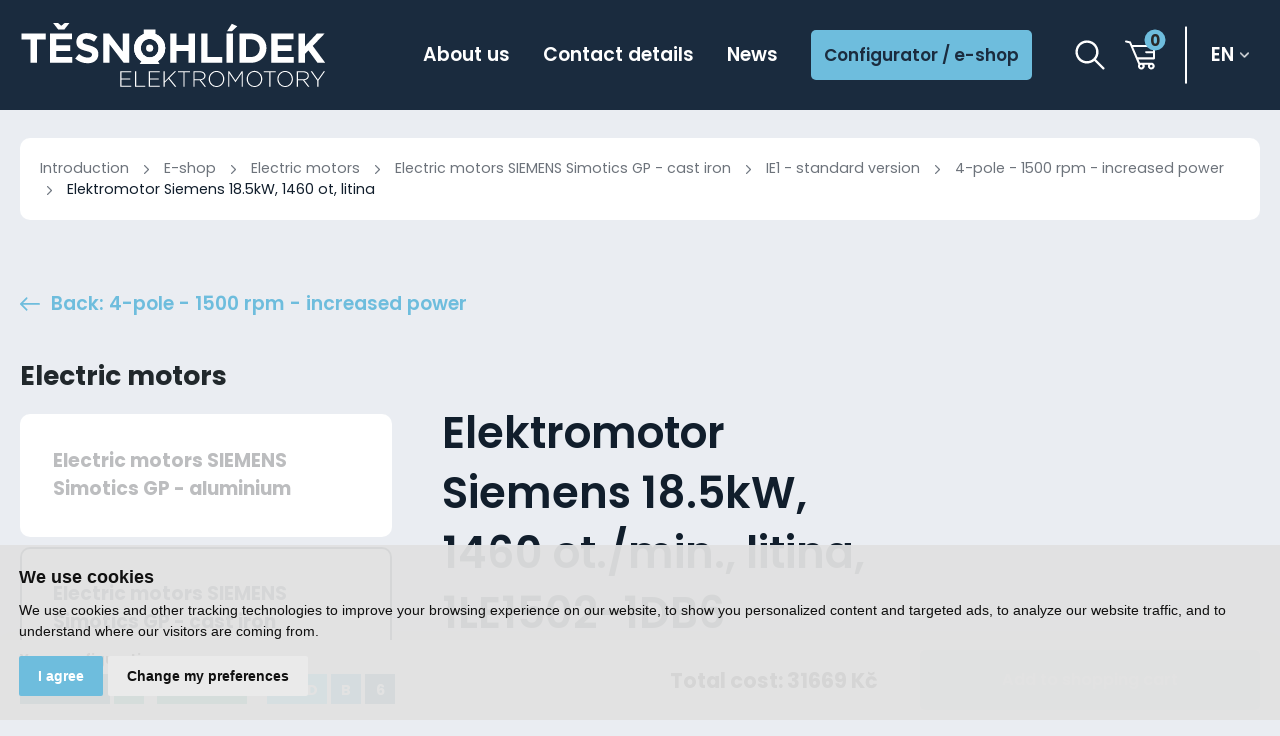

--- FILE ---
content_type: text/html; charset=UTF-8
request_url: https://www.elektromotory-tesnohlidek.cz/en/elektromotor-siemens-18-50kw-1460-ot-min-litina-1le1502-1db6
body_size: 13922
content:
<!DOCTYPE html>
<html lang="en">

<head>
    <meta charset="utf-8">
    <meta name="robots" content="index,follow">    <link rel="canonical" href="https://www.elektromotory-tesnohlidek.cz/en/elektromotor-siemens-18-50kw-1460-ot-min-litina-1le1502-1db6">
    <meta name="author" content="S2 STUDIO s.r.o. - INTERNETOVÉ SLUŽBY, GRAFIKA, VÝROBA REKLAMY, MARKETING, https://www.s2studio.cz, info(at)s2studio.cz">
    <meta name="viewport" content="width=device-width, initial-scale=1.0, user-scalable=no">
    <meta name="format-detection" content="telephone=no">

    <meta name="title" content="Elektromotor Siemens 18.5kW, 1460 ot, litina">
    <meta name="keywords" content="electric motors, siemens, cag, těsnohl&iacute;dek,Elektromotor Siemens 18.5kW, 1460 ot, litina" lang="en">
    <meta name="description" content="We are a family-owned company providing complete supply, modification and consulting in the field of electric drives.  With many years of experience and a strong economic situation, we provide you with the confidence for a successful business. - Elektromotor Siemens 18.5kW, 1460 ot, litina" lang="en">
    <meta name="google-site-verification" content="Bff9TZkzDln0BtAGPCmg_8TTWH9Giletr2fJvNyQGRM" />

    <meta property="og:title" content="Elektromotor Siemens 18.5kW, 1460 ot, litina" />
        <meta property="og:description" content="We are a family-owned company providing complete supply, modification and consulting in the field of electric drives.  With many years of experience and a strong economic situation, we provide you with the confidence for a successful business. - Elektromotor Siemens 18.5kW, 1460 ot, litina" />
    <meta property="og:url" content="https://www.elektromotory-tesnohlidek.cz/en/elektromotor-siemens-18-50kw-1460-ot-min-litina-1le1502-1db6">

    <title>Elektromotor Siemens 18.5kW, 1460 ot, litina</title>

    <noscript id="deferred-styles">
                <link rel="stylesheet" href="/templates/css/alertify.core.css">
        <link rel="stylesheet" href="/templates/css/alertify.default.css">
        <link rel="stylesheet" href="/templates/css/lightgallery.min.css">
        <link rel="stylesheet" href="/templates/css/print.css" media="print">
    </noscript>

    <link rel="apple-touch-icon" sizes="180x180" href="/apple-touch-icon.png">
    <link rel="icon" type="image/png" sizes="32x32" href="/favicon-32x32.png">
    <link rel="icon" type="image/png" sizes="16x16" href="/favicon-16x16.png">
    <link rel="manifest" href="/site.webmanifest">
    <link rel="mask-icon" href="/safari-pinned-tab.svg" color="#1a2b3d">
    <meta name="msapplication-TileColor" content="#1a2b3d">
    <meta name="theme-color" content="#ffffff">

    
    <link rel="preconnect" href="https://fonts.googleapis.com">
    <link rel="preconnect" href="https://fonts.gstatic.com" crossorigin>
    <link rel="stylesheet" href="https://fonts.googleapis.com/css2?family=Poppins:wght@400;600;700&display=swap">
    <link rel="stylesheet" href="/templates/css/style.css?v=1.22"><link rel="stylesheet" href="/templates/css/categories.css?v=1.3"><link rel="stylesheet" href="/templates/css/form.css?v=1.1"><link rel="stylesheet" href="/templates/css/productdetail.css?v=1.33"><link rel="stylesheet" href="/templates/css/productlist.css?v=1.1"><link rel="stylesheet" href="/templates/css/selectric.css"><link rel="stylesheet" href="/templates/css/types_list.css?v=2"><link rel="stylesheet" href="/templates/css/configurator.css?v=1.31">
    <script type="application/ld+json">
        {
            "@context": "http://schema.org",
            "@type": "WebPage",
            "breadcrumb": 
            {
            "@context": "http://schema.org",
            "@type": "BreadcrumbList",
            "itemListElement":
            [
             {
            "@type": "ListItem",
            "position": 1,
            "item":
            {
             "@id": "https://www.elektromotory-tesnohlidek.cz",
             "name": "Introduction"
             }
           }
           
          ,{
            "@type": "ListItem",
            "position": 2,
            "item":
            {
             "@id": "/en/elektromotor-siemens-18-50kw-1460-ot-min-litina-1le1502-1db6",
             "name": "Elektromotor Siemens 18.5kW, 1460 ot, litina"
             }
           }
           
            ]
           }
            ,
            "url": "https://www.elektromotory-tesnohlidek.cz/en/elektromotor-siemens-18-50kw-1460-ot-min-litina-1le1502-1db6",
            "name": "Elektromotor Siemens 18.5kW, 1460 ot, litina",
             "description": ""
        }
    </script>


        <script src="/includes/jquery-3.6.0.min.js"></script>
    <!-- Google Tag Manager -->
    <script cookie-consent="tracking">
        (function (w, d, s, l, i) {
        w[l] = w[l] || [];
        w[l].push({'gtm.start':
        new Date().getTime(), event: 'gtm.js'});
        var f = d.getElementsByTagName(s)[0],
        j = d.createElement(s), dl = l != 'dataLayer' ? '&l=' + l : '';
        j.async = true;
        j.src =
        'https://www.googletagmanager.com/gtm.js?id=' + i + dl;
        f.parentNode.insertBefore(j, f);
        })(window, document, 'script', 'dataLayer', 'GTM-P82G74W');</script>
        <!-- End Google Tag Manager -->
        <script>
            window.dataLayer = window.dataLayer || [];

            function gtag() {
                dataLayer.push(arguments);
            }

            gtag('consent', 'default', {
                'ad_user_data': 'granted',
                'ad_personalization': 'granted',
                'ad_storage': 'granted',
                'analytics_storage': 'granted'
            });
        </script>
        <!-- Global site tag (gtag.js) - Google Analytics -->
        <script cookie-consent="tracking">
            $.getScript("https://www.googletagmanager.com/gtag/js?id=UA-99278061-1");
            window.dataLayer = window.dataLayer || [];
            function gtag() {
            dataLayer.push(arguments);
            }

            gtag('js', new Date());
            gtag('config', 'UA-99278061-1');

            function gtag_report_conversion(url) {
            var callback = function () {
            if (typeof (url) != 'undefined') {
            window.location = url;
            }
            };
            gtag('event', 'conversion', {
            'send_to': 'AW-837058958/VTDLCP3e0rUBEI6Dko8D',
            'event_callback': callback
            });
            return false;
            }
            </script>

            <script cookie-consent="targeting">
                                gtag('config', 'AW-837058958');
                </script>

                <script type="text/plain" cookie-consent="tracking">
          !function(f,b,e,v,n,t,s)
          {if(f.fbq)return;n=f.fbq=function(){n.callMethod?
          n.callMethod.apply(n,arguments):n.queue.push(arguments)};
          if(!f._fbq)f._fbq=n;n.push=n;n.loaded=!0;n.version='2.0';
          n.queue=[];t=b.createElement(e);t.async=!0;
          t.src=v;s=b.getElementsByTagName(e)[0];
          s.parentNode.insertBefore(t,s)}(window, document,'script',
          'https://connect.facebook.net/en_US/fbevents.js');
          fbq('init', '695468799309714');
          fbq('track', 'PageView');
        </script></head>

<body class="page_shop">
    <header class="bg"><div class="limited"><div class="logo va_m"><a href="/en" title="Elektromotory Těsnohlídek"><img src="/images/logo.svg" alt="Elektromotory Těsnohlídek" title="Elektromotory Těsnohlídek"></a></div><div class="menu va_m"><ul><li  class="menu_item_first "><a title="" href="/en/about-us" >About us</a></li><li  class="menu_item "><a title="" href="/en/contact-details" >Contact details</a></li><li  class="menu_item_last "><a title="" href="/en/news" >News</a></li><li class="imp"><a href="/en/category">Configurator / e-shop</a></li></ul></div><div class="side va_m"><form action="/en/search" method="get" class="search_form va_m"><button type="button" class="clr" title="Search"><svg xmlns="http://www.w3.org/2000/svg" viewBox="0 0 19.3 19.3"><path d="M18.8,17.7l-5.3-5.3c2.6-3.2,2.1-7.9-1.1-10.5S4.4-0.2,1.9,3S-0.2,10.9,3,13.5c2.7,2.2,6.6,2.2,9.4,0l5.3,5.3c0.3,0.3,0.8,0.3,1.1,0C19.1,18.5,19.1,18,18.8,17.7z M7.7,13.6c-3.2,0-5.9-2.6-5.9-5.9s2.6-5.9,5.9-5.9c3.2,0,5.9,2.6,5.9,5.9C13.6,10.9,10.9,13.6,7.7,13.6z"/></svg></button><div class="w"><input type="text" id="s" name="s" value="" placeholder="Find product..."><button type="submit" class="clr"><img src="/images/arrow2_d.svg" alt="ikona šipka"></button></div></form><a href="/en/basket" class="basket_btn va_m"><svg xmlns="http://www.w3.org/2000/svg" viewBox="0 0 36.5 36.5"><path d="M35.3,6H8.8L7.3,2.4C7.1,2.1,6.8,1.8,6.4,1.7L1.5,0.6C0.9,0.4,0.2,0.8,0,1.5C-0.1,2.2,0.3,2.8,1,3l4.3,1l11,25.8c-1.1,2-0.4,4.5,1.6,5.6s4.5,0.4,5.6-1.6c0.6-1.1,0.7-2.5,0.2-3.7h4.5c-0.9,2.1,0.1,4.5,2.2,5.4s4.5-0.1,5.4-2.2s-0.1-4.5-2.2-5.4c-0.5-0.2-1.1-0.3-1.6-0.3H18.1l-1.7-4h18.9c0.7,0,1.2-0.6,1.2-1.2V7.3C36.5,6.6,35.9,6,35.3,6z M31.9,30.2c0.9,0,1.6,0.7,1.6,1.6s-0.7,1.6-1.6,1.6s-1.6-0.7-1.6-1.6C30.3,30.9,31,30.2,31.9,30.2L31.9,30.2z M19.8,30.2c0.9,0,1.6,0.7,1.6,1.6s-0.7,1.6-1.6,1.6s-1.6-0.7-1.6-1.6C18.2,30.9,18.9,30.2,19.8,30.2L19.8,30.2z M34,13.6h-8.3c-0.7,0-1.2,0.6-1.2,1.2s0.6,1.2,1.2,1.2H34v5.1H15.3L9.9,8.5H34V13.6z"/></svg><span>0</span></a><div class="lang va_m"><button class="more" title="en">en</button><div class="rolo"><a href="/elektromotor-siemens-18-50kw-1460-ot-min-litina-1le1502-1db6" title="cs">cs</a></div></div></div><button class="menu_btn clr" title="Menu"><span></span><span class="mid"></span><span></span></button></div></header><div class="res_menu"><div class="wrap"><ul><li  class="menu_item_first "><a title="" href="/en/about-us" >About us</a></li><li  class="menu_item "><a title="" href="/en/contact-details" >Contact details</a></li><li  class="menu_item_last "><a title="" href="/en/news" >News</a></li><li class="imp"><a href="/en/category">Configurator / e-shop</a></li></ul></div></div><div class="gap"></div><main><div class="limited"><div class="breadcrumbs"><a href="/en">Introduction</a>&nbsp; <img src="/images/arrow3_b.svg" alt="right arrow">&nbsp;&nbsp;<a href="/en/category">E-shop</a>&nbsp; <img src="/images/arrow3_b.svg" alt="right arrow">&nbsp;&nbsp;<a href="/en/electric-motors">Electric motors</a>&nbsp; <img src="/images/arrow3_b.svg" alt="right arrow">&nbsp;&nbsp;<a href="/en/electric-motors-siemens-simotics-gp-cast-iron">Electric motors SIEMENS Simotics GP - cast iron</a>&nbsp; <img src="/images/arrow3_b.svg" alt="right arrow">&nbsp;&nbsp;<a href="/en/ie1-standard-version_1">IE1 - standard version</a>&nbsp; <img src="/images/arrow3_b.svg" alt="right arrow">&nbsp;&nbsp;<a href="/en/4-pole-1500-rpm-increased-power_4">4-pole - 1500 rpm - increased power</a>&nbsp; <img src="/images/arrow3_b.svg" alt="right arrow">&nbsp;&nbsp;<span>Elektromotor Siemens 18.5kW, 1460 ot, litina</span></div><a href="/en/4-pole-1500-rpm-increased-power_4" class="back_btn"><img src="/images/arrow2_d.svg" alt="left arrow" class="va_m"><span class="va_m">Back: 4-pole - 1500 rpm - increased power</span></a><div class="clear"></div><div class="product_detail mt_0"><aside class="el_mot"><p>Electric motors</p><ul><li  class="menu_item_first type_1 active_menu_item parent"><a title="Electric motors" href="/en/electric-motors" >Electric motors</a><ul><li  class="menu_item_first  parent"><a title="Electric motors SIEMENS Simotics GP - aluminium" href="/en/electric-motors-siemens-simotics-gp-aluminium" >Electric motors SIEMENS Simotics GP - aluminium</a><ul><li  class="menu_item_first  parent"><a title="IE1 - standard version" href="/en/ie1-standard-version" >IE1 - standard version</a><ul><li  class="menu_item_first "><a title="2-pole - 3000 rpm" href="/en/2-pole-3000-rpm" >2-pole - 3000 rpm</a></li><li  class="menu_item "><a title="4-pole - 1500 rpm" href="/en/4-pole-1500-rpm" >4-pole - 1500 rpm</a></li><li  class="menu_item "><a title="6-pole - 1000 rpm" href="/en/6-pole-1000-rpm" >6-pole - 1000 rpm</a></li><li  class="menu_item "><a title="8-pole - 750 rpm" href="/en/8-pole-750-rpm_1" >8-pole - 750 rpm</a></li><li  class="menu_item "><a title="2-pole - 3000 rpm - increased power" href="/en/2-pole-3000-rpm-increased-power_1" >2-pole - 3000 rpm - increased power</a></li><li  class="menu_item "><a title="4-pole - 1500 rpm - increased power" href="/en/4-pole-1500-rpm-increased-power_1" >4-pole - 1500 rpm - increased power</a></li><li  class="menu_item_last "><a title="6-pole - 1000 rpm - increased power" href="/en/6-pole-1000-rpm-increased-power" >6-pole - 1000 rpm - increased power</a></li></ul></li><li  class="menu_item  parent"><a title="IE2 - standard version" href="/en/ie2-standard-version_1" >IE2 - standard version</a><ul><li  class="menu_item_first "><a title="2-pole - 3000 rpm" href="/en/2-pole-3000-rpm_1" >2-pole - 3000 rpm</a></li><li  class="menu_item "><a title="4-pole - 1500 rpm" href="/en/4-pole-1500-rpm_1" >4-pole - 1500 rpm</a></li><li  class="menu_item "><a title="6-pole - 1000 rpm" href="/en/6-pole-1000-rpm_1" >6-pole - 1000 rpm</a></li><li  class="menu_item "><a title="8-pole - 750 rpm" href="/en/8-pole-750-rpm_2" >8-pole - 750 rpm</a></li><li  class="menu_item "><a title="2-pole - 3000 rpm - increased power" href="/en/2-pole-3000-rpm-increased-power_2" >2-pole - 3000 rpm - increased power</a></li><li  class="menu_item "><a title="4-pole - 1500 rpm - increased power" href="/en/4-pole-1500-rpm-increased-power_2" >4-pole - 1500 rpm - increased power</a></li><li  class="menu_item "><a title="6-pole - 1000 rpm - increased power" href="/en/6-pole-1000-rpm-increased-power_1" >6-pole - 1000 rpm - increased power</a></li><li  class="menu_item_last "><a title="8-pole - 750 rpm - increased power" href="/en/8-pole-750-rpm-increased-power" >8-pole - 750 rpm - increased power</a></li></ul></li><li  class="menu_item  parent"><a title="IE3 - standard version" href="/en/ie3-standard-version_1" >IE3 - standard version</a><ul><li  class="menu_item_first "><a title="2-pole - 3000 rpm" href="/en/2-pole-3000-rpm_2" >2-pole - 3000 rpm</a></li><li  class="menu_item "><a title="4-pole - 1500 rpm" href="/en/4-pole-1500-rpm_2" >4-pole - 1500 rpm</a></li><li  class="menu_item "><a title="6-pole - 1000 rpm" href="/en/6-pole-1000-rpm_2" >6-pole - 1000 rpm</a></li><li  class="menu_item "><a title="8-pole - 750 rpm - increased power" href="/en/8-pole-750-rpm-increased-power_1" >8-pole - 750 rpm - increased power</a></li><li  class="menu_item "><a title="2-pole - 3000 rpm - increased power" href="/en/2-pole-3000-rpm-increased-power_3" >2-pole - 3000 rpm - increased power</a></li><li  class="menu_item "><a title="4-pole - 1500 rpm - increased power" href="/en/4-pole-1500-rpm-increased-power_3" >4-pole - 1500 rpm - increased power</a></li><li  class="menu_item_last "><a title="6-pole - 1000 rpm - increased power" href="/en/6-pole-1000-rpm-increased-power_2" >6-pole - 1000 rpm - increased power</a></li></ul></li><li  class="menu_item_last  parent"><a title="IE4 - standard version" href="/en/ie4-standard-version_1" >IE4 - standard version</a><ul><li  class="menu_item_first "><a title="2-pole - 3000 rpm" href="/en/2-pole-3000-rpm_3" >2-pole - 3000 rpm</a></li><li  class="menu_item_last "><a title="4-pole - 1500 rpm" href="/en/4-pole-1500-rpm_3" >4-pole - 1500 rpm</a></li></ul></li></ul></li><li  class="menu_item active_menu_item parent"><a title="Electric motors SIEMENS Simotics GP - cast iron" href="/en/electric-motors-siemens-simotics-gp-cast-iron" >Electric motors SIEMENS Simotics GP - cast iron</a><ul><li  class="menu_item_first active_menu_item parent"><a title="IE1 - standard version" href="/en/ie1-standard-version_1" >IE1 - standard version</a><ul><li  class="menu_item_first "><a title="2-pole - 3000 rpm" href="/en/2-pole-3000-rpm_4" >2-pole - 3000 rpm</a></li><li  class="menu_item "><a title="4-pole - 1500 rpm" href="/en/4-pole-1500-rpm_4" >4-pole - 1500 rpm</a></li><li  class="menu_item "><a title="6-pole - 1000 rpm" href="/en/6-pole-1000-rpm_3" >6-pole - 1000 rpm</a></li><li  class="menu_item "><a title="8-pole - 750 rpm" href="/en/8-pole-750-rpm_3" >8-pole - 750 rpm</a></li><li  class="menu_item "><a title="2-pole - 3000 rpm - increased power" href="/en/2-pole-3000-rpm-increased-power_4" >2-pole - 3000 rpm - increased power</a></li><li  class="menu_item active_menu_item"><a title="4-pole - 1500 rpm - increased power" href="/en/4-pole-1500-rpm-increased-power_4" >4-pole - 1500 rpm - increased power</a></li><li  class="menu_item "><a title="6-pole - 1000 rpm - increased power" href="/en/6-pole-1000-rpm-increased-power_3" >6-pole - 1000 rpm - increased power</a></li><li  class="menu_item_last "><a title="8-pole - 750 rpm - increased power" href="/en/8-pole-750-rpm-increased-power_2" >8-pole - 750 rpm - increased power</a></li></ul></li><li  class="menu_item  parent"><a title="IE2 - standard version" href="/en/ie2-standard-version" >IE2 - standard version</a><ul><li  class="menu_item_first "><a title="2-pole - 3000 rpm" href="/en/2-pole-3000-rpm_5" >2-pole - 3000 rpm</a></li><li  class="menu_item "><a title="4-pole - 1500 rpm" href="/en/4-pole-1500-rpm_5" >4-pole - 1500 rpm</a></li><li  class="menu_item "><a title="6-pole - 1000 rpm" href="/en/6-pole-1000-rpm_4" >6-pole - 1000 rpm</a></li><li  class="menu_item "><a title="8-pole - 750 rpm" href="/en/8-pole-750-rpm_4" >8-pole - 750 rpm</a></li><li  class="menu_item "><a title="2-pole - 3000 rpm - increased power" href="/en/2-pole-3000-rpm-increased-power_5" >2-pole - 3000 rpm - increased power</a></li><li  class="menu_item "><a title="4-pole - 1500 rpm - increased power" href="/en/4-pole-1500-rpm-increased-power_5" >4-pole - 1500 rpm - increased power</a></li><li  class="menu_item "><a title="6-pole - 1000 rpm - increased power" href="/en/6-pole-1000-rpm-increased-power_4" >6-pole - 1000 rpm - increased power</a></li><li  class="menu_item_last "><a title="8-pole - 750 rpm - increased power" href="/en/8-pole-750-rpm-increased-power_3" >8-pole - 750 rpm - increased power</a></li></ul></li><li  class="menu_item  parent"><a title="IE2 - heavy duty" href="/en/ie2-heavy-duty" >IE2 - heavy duty</a><ul><li  class="menu_item_first "><a title="2-pole - 3000 rpm" href="/en/2-pole-3000-rpm_6" >2-pole - 3000 rpm</a></li><li  class="menu_item "><a title="4-pole - 1500 rpm" href="/en/4-pole-1500-rpm_6" >4-pole - 1500 rpm</a></li><li  class="menu_item "><a title="6-pole - 1000 rpm" href="/en/6-pole-1000-rpm_5" >6-pole - 1000 rpm</a></li><li  class="menu_item "><a title="8-pole - 750 rpm" href="/en/8-pole-750-rpm_5" >8-pole - 750 rpm</a></li><li  class="menu_item "><a title="2-pole - 3000 rpm - increased power" href="/en/2-pole-3000-rpm-increased-power_6" >2-pole - 3000 rpm - increased power</a></li><li  class="menu_item "><a title="4-pole - 1500 rpm - increased power" href="/en/4-pole-1500-rpm-increased-power_6" >4-pole - 1500 rpm - increased power</a></li><li  class="menu_item "><a title="6-pole - 1000 rpm - increased power" href="/en/6-pole-1000-rpm-increased-power_5" >6-pole - 1000 rpm - increased power</a></li><li  class="menu_item_last "><a title="8-pole - 750 rpm - increased power" href="/en/8-pole-750-rpm-increased-power_4" >8-pole - 750 rpm - increased power</a></li></ul></li><li  class="menu_item  parent"><a title="IE3 - standard version" href="/en/ie3-standard-version_2" >IE3 - standard version</a><ul><li  class="menu_item_first "><a title="2-pole - 3000 rpm" href="/en/2-pole-3000-rpm_7" >2-pole - 3000 rpm</a></li><li  class="menu_item "><a title="4-pole - 1500 rpm" href="/en/4-pole-1500-rpm_7" >4-pole - 1500 rpm</a></li><li  class="menu_item "><a title="6-pole - 1000 rpm" href="/en/6-pole-1000-rpm_6" >6-pole - 1000 rpm</a></li><li  class="menu_item "><a title="2-pole - 3000 rpm - increased power" href="/en/2-pole-3000-rpm-increased-power_7" >2-pole - 3000 rpm - increased power</a></li><li  class="menu_item "><a title="4-pole - 1500 rpm - increased power" href="/en/4-pole-1500-rpm-increased-power_7" >4-pole - 1500 rpm - increased power</a></li><li  class="menu_item_last "><a title="6-pole - 1000 rpm - increased power" href="/en/6-pole-1000-rpm-increased-power_6" >6-pole - 1000 rpm - increased power</a></li></ul></li><li  class="menu_item  parent"><a title="IE3 - heavy duty" href="/en/ie3-heavy-duty" >IE3 - heavy duty</a><ul><li  class="menu_item_first "><a title="2-pole - 3000 rpm" href="/en/2-pole-3000-rpm_8" >2-pole - 3000 rpm</a></li><li  class="menu_item "><a title="4-pole - 1500 rpm" href="/en/4-pole-1500-rpm_8" >4-pole - 1500 rpm</a></li><li  class="menu_item "><a title="6-pole - 1000 rpm" href="/en/6-pole-1000-rpm_7" >6-pole - 1000 rpm</a></li><li  class="menu_item "><a title="8-pole - 750 rpm" href="/en/8-pole-750-rpm" >8-pole - 750 rpm</a></li><li  class="menu_item "><a title="2-pole - 3000 rpm - increased power" href="/en/2-pole-3000-rpm-increased-power" >2-pole - 3000 rpm - increased power</a></li><li  class="menu_item "><a title="4-pole - 1500 rpm - increased power" href="/en/4-pole-1500-rpm-increased-power" >4-pole - 1500 rpm - increased power</a></li><li  class="menu_item_last "><a title="6-pole - 1000 rpm - increased power" href="/en/6-pole-1000-rpm-increased-power_7" >6-pole - 1000 rpm - increased power</a></li></ul></li><li  class="menu_item  parent"><a title="IE4 - standard version" href="/en/ie4-standard-version_2" >IE4 - standard version</a><ul><li  class="menu_item_first "><a title="2-pole - 3000 rpm" href="/en/2-pole-3000-rpm_9" >2-pole - 3000 rpm</a></li><li  class="menu_item_last "><a title="4-pole - 1500 rpm" href="/en/4-pole-1500-rpm_9" >4-pole - 1500 rpm</a></li></ul></li><li  class="menu_item_last  parent"><a title="IE4 - heavy duty" href="/en/ie4-heavy-duty" >IE4 - heavy duty</a><ul><li  class="menu_item_first "><a title="2-pole - 3000 rpm" href="/en/2-pole-3000-rpm_10" >2-pole - 3000 rpm</a></li><li  class="menu_item_last "><a title="4-pole - 1500 rpm" href="/en/4-pole-1500-rpm_10" >4-pole - 1500 rpm</a></li></ul></li></ul></li><li  class="menu_item  parent"><a title="Electric motors SIEMENS SIMOTICS SD (1LE5) motors" href="/en/electric-motors-siemens-simotics-sd-1le5-motors" >Electric motors SIEMENS SIMOTICS SD (1LE5) motors</a><ul><li  class="menu_item_first  parent"><a title="IE3 - standard version" href="/en/ie3-standard-version" >IE3 - standard version</a><ul><li  class="menu_item_first "><a title="2-pole" href="/en/2-pole" >2-pole</a></li><li  class="menu_item "><a title="2-pole - heavy duty" href="/en/2-pole-heavy-duty_1" >2-pole - heavy duty</a></li><li  class="menu_item "><a title="4-pole" href="/en/4-pole" >4-pole</a></li><li  class="menu_item "><a title="4-pole - heavy duty" href="/en/4-pole-heavy-duty_1" >4-pole - heavy duty</a></li><li  class="menu_item "><a title="6-pole" href="/en/6-pole" >6-pole</a></li><li  class="menu_item "><a title="6-pole - heavy duty" href="/en/6-pole-heavy-duty_1" >6-pole - heavy duty</a></li><li  class="menu_item "><a title="8-pole" href="/en/8-pole" >8-pole</a></li><li  class="menu_item_last "><a title="8-pole - heavy duty" href="/en/8-pole-heavy-duty_1" >8-pole - heavy duty</a></li></ul></li><li  class="menu_item_last  parent"><a title="IE4 - standard version" href="/en/ie4-standard-version" >IE4 - standard version</a><ul><li  class="menu_item_first "><a title="2-pole" href="/en/2-pole_1" >2-pole</a></li><li  class="menu_item "><a title="2-pole - heavy duty" href="/en/2-pole-heavy-duty" >2-pole - heavy duty</a></li><li  class="menu_item "><a title="4-pole" href="/en/4-pole_1" >4-pole</a></li><li  class="menu_item "><a title="4-pole - heavy duty" href="/en/4-pole-heavy-duty" >4-pole - heavy duty</a></li><li  class="menu_item "><a title="6-pole" href="/en/6-pole_1" >6-pole</a></li><li  class="menu_item "><a title="6-pole - heavy duty" href="/en/6-pole-heavy-duty" >6-pole - heavy duty</a></li><li  class="menu_item "><a title="8-pole" href="/en/8-pole_1" >8-pole</a></li><li  class="menu_item_last "><a title="8-pole - heavy duty" href="/en/8-pole-heavy-duty" >8-pole - heavy duty</a></li></ul></li></ul></li><li  class="menu_item "><a title="Třífázové elektromotory THL" href="/en/category/224" >Třífázové elektromotory THL</a></li><li  class="menu_item  parent"><a title="Polechange motors siemens" href="/en/polechange-motors-siemens" >Polechange motors siemens</a><ul><li  class="menu_item_first  parent"><a title="Constant load characteristic" href="/en/constant-load-characteristic" >Constant load characteristic</a><ul><li  class="menu_item_first "><a title="4/2- poles - 1400/2800 rpm" href="/en/4-2-poles-1400-2800-rpm" >4/2- poles - 1400/2800 rpm</a></li><li  class="menu_item_last "><a title="8/4- poles - 750/1500 rpm" href="/en/8-4-poles-750-1500-rpm" >8/4- poles - 750/1500 rpm</a></li></ul></li><li  class="menu_item_last  parent"><a title="Quadratic load characteristic (for ventilators)" href="/en/quadratic-load-characteristic-for-ventilators" >Quadratic load characteristic (for ventilators)</a><ul><li  class="menu_item_first "><a title="4/2- poles - 1400/2800 rpm" href="/en/4-2-poles-1400-2800-rpm_1" >4/2- poles - 1400/2800 rpm</a></li><li  class="menu_item "><a title="6/4- poles - 1000/1500 rpm" href="/en/6-4-poles-1000-1500-rpm" >6/4- poles - 1000/1500 rpm</a></li><li  class="menu_item_last "><a title="8/4- poles - 750/1500 rpm" href="/en/8-4-poles-750-1500-rpm_1" >8/4- poles - 750/1500 rpm</a></li></ul></li></ul></li><li  class="menu_item  parent"><a title="Single-phase motors" href="/en/single-phase-motors" >Single-phase motors</a><ul><li  class="menu_item_first  parent"><a title="Single capacitor" href="/en/single-capacitor" >Single capacitor</a><ul><li  class="menu_item_first "><a title="2-poles - 3000 rpm" href="/en/2-poles-3000-rpm" >2-poles - 3000 rpm</a></li><li  class="menu_item_last "><a title="4-poles - 1500 rpm" href="/en/4-poles-1500-rpm" >4-poles - 1500 rpm</a></li></ul></li><li  class="menu_item_last  parent"><a title="Double capacitor" href="/en/double-capacitor" >Double capacitor</a><ul><li  class="menu_item_first "><a title="2-poles - 3000 rpm" href="/en/2-poles-3000-rpm_1" >2-poles - 3000 rpm</a></li><li  class="menu_item_last "><a title="4-poles - 1500 rpm" href="/en/4-poles-1500-rpm_1" >4-poles - 1500 rpm</a></li></ul></li></ul></li><li  class="menu_item  parent"><a title="Sale" href="/en/sale" >Sale</a><ul><li  class="menu_item_first  parent"><a title="CAG electric motors" href="/en/cag-electric-motors" >CAG electric motors</a><ul><li  class="menu_item_first  parent"><a title="IE3 aluminium housing (HL)" href="/en/ie3-aluminium-housing-hl" >IE3 aluminium housing (HL)</a><ul><li  class="menu_item_first "><a title="2-pole (3000 rpm)" href="/en/2-pole-3000-rpm_12" >2-pole (3000 rpm)</a></li><li  class="menu_item "><a title="4-pole (1500 rpm)" href="/en/4-pole-1500-rpm_12" >4-pole (1500 rpm)</a></li><li  class="menu_item_last "><a title="6-pole (1000 rpm)" href="/en/6-pole-1000-rpm_9" >6-pole (1000 rpm)</a></li></ul></li><li  class="menu_item_last  parent"><a title="IE3 cast iron housing (HG)" href="/en/ie3-cast-iron-housing-hg" >IE3 cast iron housing (HG)</a><ul><li  class="menu_item_first "><a title="2-pole (3000 rpm)" href="/en/2-pole-3000-rpm_11" >2-pole (3000 rpm)</a></li><li  class="menu_item "><a title="4-pole (1500 rpm)" href="/en/4-pole-1500-rpm_11" >4-pole (1500 rpm)</a></li><li  class="menu_item_last "><a title="6-pole (1000 rpm)" href="/en/6-pole-1000-rpm_8" >6-pole (1000 rpm)</a></li></ul></li></ul></li><li  class="menu_item  parent"><a title="GAMAK - aluminium" href="/en/gamak-aluminium" >GAMAK - aluminium</a><ul><li  class="menu_item_first  parent"><a title="IE2 - standard version" href="/en/ie2-standard-version_2" >IE2 - standard version</a><ul><li  class="menu_item_first "><a title="4-pole - 1500 rpm" href="/en/4-pole-1500-rpm_14" >4-pole - 1500 rpm</a></li></ul></li><li  class="menu_item_last  parent"><a title="IE3 - standard version" href="/en/ie3-standard-version_3" >IE3 - standard version</a><ul><li  class="menu_item_first "><a title="2-pole - 3000 rpm" href="/en/2-pole-3000-rpm_14" >2-pole - 3000 rpm</a></li><li  class="menu_item "><a title="4-pole - 1500 rpm" href="/en/4-pole-1500-rpm_15" >4-pole - 1500 rpm</a></li><li  class="menu_item_last "><a title="6-pole - 1000 rpm" href="/en/6-pole-1000-rpm_11" >6-pole - 1000 rpm</a></li></ul></li></ul></li><li  class="menu_item_last  parent"><a title="GAMAK - cast iron" href="/en/gamak-cast-iron" >GAMAK - cast iron</a><ul><li  class="menu_item_first  parent"><a title="IE3 - standard version" href="/en/ie3-standard-version_4" >IE3 - standard version</a><ul><li  class="menu_item_first "><a title="2-pole - 3000 rpm" href="/en/2-pole-3000-rpm_16" >2-pole - 3000 rpm</a></li><li  class="menu_item "><a title="4-pole - 1500 rpm" href="/en/4-pole-1500-rpm_17" >4-pole - 1500 rpm</a></li><li  class="menu_item_last "><a title="6-pole - 1000 rpm" href="/en/6-pole-1000-rpm_12" >6-pole - 1000 rpm</a></li></ul></li></ul></li></ul></li><li  class="menu_item_last  parent"><a title="Spare parts" href="/en/spare-parts" >Spare parts</a><ul><li  class="menu_item_first  parent"><a title="pro elektromotory siemens" href="/en/category/214" >pro elektromotory siemens</a><ul><li  class="menu_item_first "><a title="1LE10..-0B (velikost 63)" href="/en/category/215" >1LE10..-0B (velikost 63)</a></li><li  class="menu_item "><a title="1LE10..-0C (velikost 71)" href="/en/category/216" >1LE10..-0C (velikost 71)</a></li><li  class="menu_item "><a title="1LE10..-0D (velikost 80)" href="/en/category/217" >1LE10..-0D (velikost 80)</a></li><li  class="menu_item "><a title="1LE10..-0E (velikost 90)" href="/en/category/218" >1LE10..-0E (velikost 90)</a></li><li  class="menu_item "><a title="1LE10..-1A (velikost 100)" href="/en/category/219" >1LE10..-1A (velikost 100)</a></li><li  class="menu_item "><a title="1LE10..-1B (velikost 112)" href="/en/category/220" >1LE10..-1B (velikost 112)</a></li><li  class="menu_item "><a title="1LE10..-1C (velikost 132)" href="/en/category/221" >1LE10..-1C (velikost 132)</a></li><li  class="menu_item_last "><a title="1LE10..-1D (velikost 160)" href="/en/category/222" >1LE10..-1D (velikost 160)</a></li></ul></li><li  class="menu_item_last "><a title="Přídávné chlazení elektromotoru" href="/en/category/223" >Přídávné chlazení elektromotoru</a></li></ul></li></ul></li><li  class="menu_item type_2  parent"><a title="Frequency converters" href="/en/frequency-converters" >Frequency converters</a><ul><li  class="menu_item_first  parent"><a title="Pumping, ventilation, gas compression" href="/en/pumping-ventilation-gas-compression" >Pumping, ventilation, gas compression</a><ul><li  class="menu_item_first  parent"><a title="SINAMICS V20" href="/en/sinamics-v20" >SINAMICS V20</a><ul><li  class="menu_item_first "><a title="1-phase without filter" href="/en/1-phase-without-filter" >1-phase without filter</a></li><li  class="menu_item "><a title="1-phase with filter" href="/en/1-phase-with-filter" >1-phase with filter</a></li><li  class="menu_item "><a title="3-phase without filter" href="/en/3-phase-without-filter" >3-phase without filter</a></li><li  class="menu_item "><a title="3-phase with filter" href="/en/3-phase-with-filter" >3-phase with filter</a></li><li  class="menu_item_last "><a title="V20 accessories" href="/en/v20-accessories" >V20 accessories</a></li></ul></li><li  class="menu_item "><a title="SINAMICS G120X" href="/en/sinamics-g120x" >SINAMICS G120X</a></li><li  class="menu_item "><a title="SINAMICS G130/G150" href="/en/sinamics-g130-g150" >SINAMICS G130/G150</a></li><li  class="menu_item_last "><a title="SINAMICS G180" href="/en/sinamics-g180" >SINAMICS G180</a></li></ul></li><li  class="menu_item  parent"><a title="Position setting" href="/en/position-setting" >Position setting</a><ul><li  class="menu_item_first "><a title="SINAMICS G120" href="/en/sinamics-g120" >SINAMICS G120</a></li><li  class="menu_item "><a title="SINAMICS G120D" href="/en/sinamics-g120d_1" >SINAMICS G120D</a></li><li  class="menu_item "><a title="SINAMICS S210" href="/en/sinamics-s210" >SINAMICS S210</a></li><li  class="menu_item "><a title="SINAMICS S120" href="/en/sinamics-s120" >SINAMICS S120</a></li><li  class="menu_item_last "><a title="SINAMICS S120M" href="/en/sinamics-s120m_1" >SINAMICS S120M</a></li></ul></li><li  class="menu_item  parent"><a title="Moving" href="/en/moving" >Moving</a><ul><li  class="menu_item_first "><a title="SINAMICS G120C" href="/en/sinamics-g120c" >SINAMICS G120C</a></li><li  class="menu_item "><a title="SINAMICS G120D" href="/en/sinamics-g120d" >SINAMICS G120D</a></li><li  class="menu_item "><a title="SINAMICS G110M" href="/en/sinamics-g110m" >SINAMICS G110M</a></li><li  class="menu_item "><a title="SINAMICS S120M" href="/en/sinamics-s120m_2" >SINAMICS S120M</a></li><li  class="menu_item_last "><a title="SINAMICS DCM" href="/en/sinamics-dcm_1" >SINAMICS DCM</a></li></ul></li><li  class="menu_item  parent"><a title="Processing" href="/en/processing" >Processing</a><ul><li  class="menu_item_first "><a title="SINAMICS G120" href="/en/sinamics-g120_1" >SINAMICS G120</a></li><li  class="menu_item "><a title="SINAMICS S210" href="/en/sinamics-s210_1" >SINAMICS S210</a></li><li  class="menu_item "><a title="SINAMICS S120" href="/en/sinamics-s120_1" >SINAMICS S120</a></li><li  class="menu_item "><a title="SINAMICS S120M" href="/en/sinamics-s120m_3" >SINAMICS S120M</a></li><li  class="menu_item "><a title="SINAMICS S150" href="/en/sinamics-s150" >SINAMICS S150</a></li><li  class="menu_item_last "><a title="SINAMICS DCM" href="/en/sinamics-dcm" >SINAMICS DCM</a></li></ul></li><li  class="menu_item_last  parent"><a title="Machining" href="/en/machining" >Machining</a><ul><li  class="menu_item_first "><a title="SINAMICS S120" href="/en/sinamics-s120_2" >SINAMICS S120</a></li><li  class="menu_item_last "><a title="SINAMICS S120M" href="/en/sinamics-s120m" >SINAMICS S120M</a></li></ul></li></ul></li><li  class="menu_item type_3  parent"><a title="Gearboxes" href="/en/gearboxes" >Gearboxes</a><ul><li  class="menu_item_first  parent"><a title="Siemens" href="/en/category/124" >Siemens</a><ul><li  class="menu_item_first "><a title="Worm gearboxes SIMOGEAR - S" href="/en/worm-gearboxes-simogear-s" >Worm gearboxes SIMOGEAR - S</a></li><li  class="menu_item "><a title="Helical worm gearboxes SIMOGEAR - C" href="/en/helical-worm-gearboxes-simogear-c" >Helical worm gearboxes SIMOGEAR - C</a></li><li  class="menu_item "><a title="Helical gearboxes SIMOGEAR - E, Z, D" href="/en/helical-gearboxes-simogear-e-z-d" >Helical gearboxes SIMOGEAR - E, Z, D</a></li><li  class="menu_item "><a title="Parallel shaft gearboxes SIMOGEAR - FZ, FD" href="/en/parallel-shaft-gearboxes-simogear-fz-fd" >Parallel shaft gearboxes SIMOGEAR - FZ, FD</a></li><li  class="menu_item_last "><a title="Bevel gearboxes SIMOGEAR - B, K" href="/en/bevel-gearboxes-simogear-b-k" >Bevel gearboxes SIMOGEAR - B, K</a></li></ul></li><li  class="menu_item_last  parent"><a title="Bonfiglioli" href="/en/category/125" >Bonfiglioli</a><ul><li  class="menu_item_first "><a title="Worm gearboxes" href="/en/worm-gearboxes" >Worm gearboxes</a></li><li  class="menu_item "><a title="Helical gearboxes" href="/en/helical-gearboxes" >Helical gearboxes</a></li><li  class="menu_item "><a title="Bevel gearboxes" href="/en/bevel-gearboxes" >Bevel gearboxes</a></li><li  class="menu_item "><a title="Heavy duty industrial gearboxes" href="/en/heavy-duty-industrial-gearboxes" >Heavy duty industrial gearboxes</a></li><li  class="menu_item_last "><a title="Planetary gearboxes" href="/en/planetary-gearboxes" >Planetary gearboxes</a></li></ul></li></ul></li><li  class="menu_item type_4  parent"><a title="Softstarters" href="/en/softstarters" >Softstarters</a><ul><li  class="menu_item_first  parent"><a title="High Performance" href="/en/category/136" >High Performance</a><ul><li  class="menu_item_first "><a title="SIRIUS 3RW55" href="/en/category/141" >SIRIUS 3RW55</a></li></ul></li><li  class="menu_item  parent"><a title="General Performance" href="/en/category/137" >General Performance</a><ul><li  class="menu_item_first "><a title="SIRIUS 3RW52" href="/en/category/142" >SIRIUS 3RW52</a></li></ul></li><li  class="menu_item  parent"><a title="Basic Performance" href="/en/category/138" >Basic Performance</a><ul><li  class="menu_item_first "><a title="SIRIUS 3RW30" href="/en/category/143" >SIRIUS 3RW30</a></li><li  class="menu_item "><a title="SIRIUS 3RW40" href="/en/category/144" >SIRIUS 3RW40</a></li><li  class="menu_item_last "><a title="SIRIUS 3RW50" href="/en/category/145" >SIRIUS 3RW50</a></li></ul></li><li  class="menu_item_last "><a title="Simulating Tool" href="/en/simulating-tool" >Simulating Tool</a></li></ul></li><li  class="menu_item type_1 "><a title="Modifications to electric motors" href="/en/modifications-to-electric-motors" >Modifications to electric motors</a></li><li  class="menu_item_last type_6 "><a title="Technical consulting" href="/en/technical-consulting" >Technical consulting</a></li></ul></aside><article class="frst_block no_min_height with_side_menu with_ill min_h"><h1>Elektromotor Siemens 18.5kW, 1460 ot./min., litina, 1LE1502-1DB6</h1><div class="perex"><p>Elektromotor SIMOTICS GP</p></div><div class="description"></div><div class="props"><p><span>Kat. číslo:</span> 1LE1502-1DB6 </p><p><span>Power:</span> 18,50 kW</p><p><span>Speed:</span> 1 460 ot/min</p><p><span>Number of poles:</span> 4-pole (1500 rpm)</p><p><span>Axial height:</span> </p><p><span>Version:</span> Standart IEC motors</p><p><span>Housing material:</span> Cast iron housing - Basic Line</p></div></article><article class="with_side_menu no_min_height cofigurator_wrp"><div class="price"><div class="left"><div class="avail">Availability: <span><span style="color:#A1B80F">NA DOTAZ</span><span class="info_btn"><img src="/images/icon_info.svg" alt="info"></span></span><p class="info_text hidden"><span>Pro zjištění aktuální dostupnosti nás neváhejte kontaktovat</span><span class="close" title="close"><img src="/images/icon_close.svg" alt="cross icon"></span></p></div></div><div class="right"><p class="big">31&nbsp;669&nbsp;Kč without VAT</p><p class="discount">Discount 15 %</p><a href="#configuratorProductId" class="btn">Configure & order</a></div></div><div class="switch"><button data-id="1" class="active">Configurator</button><select><option value="1" selected>Configurator</option></select></div><div class="sw_items"><div class="wrp active" data-id="1"><div class="config" id="configuratorProductId" data-product-id="269"><form action="/en/basket" method="get" class="addToCart" data-product-id="269"><input type="hidden" name="id" value="269" /><input type="hidden" name="task" value="insert" /><input type="hidden" name="url" value="/en/elektromotor-siemens-18-50kw-1460-ot-min-litina-1le1502-1db6" /><div class="group configurator_attr configurator_main_attribute on step_start" id="configurator_main_attribute_168"><div class="step"><span class="num">1.</span><h2>Choose main parameters</h2><p class="sub_heading">(mandatory)</p><p class="info_t top">Nejprve si nakonfigurujte všechny povinné parametry výše</p></div><h3>1) Voltage</h3><div class="itm itm_normal padd_b"><input  class="configurator_attribute" type="radio" id="napeti-169" name="napeti-168" value="169" /><span class="color mid" style="background-color: #7A098D">02</span><label for="napeti-169">400VY</label><span class="pri">+ 0 Kč</span></div><div class="itm itm_normal padd_b"><input  class="configurator_attribute" type="radio" id="napeti-170" name="napeti-168" value="170" /><span class="color mid" style="background-color: #7A098D">21</span><label for="napeti-170">220V△/380VY
</label><span class="pri">+ 857&nbsp;Kč</span></div><div class="itm itm_normal padd_b"><input  class="configurator_attribute" type="radio" id="napeti-171" name="napeti-168" value="171" /><span class="color mid" style="background-color: #7A098D">22</span><label for="napeti-171"><span>230V△/400VY&nbsp;&nbsp;&nbsp;<span class="info_btn"><img src="/images/icon_info.svg" alt="info"></span></span></label><div class="info_text hidden"><span>european standard voltage up to 3kW
</span><span class="close" title="close"><img src="/images/icon_close.svg" alt="cross icon"></span></div><span class="pri">+ 0 Kč</span></div><div class="itm itm_normal padd_b"><input  class="configurator_attribute" type="radio" id="napeti-172" name="napeti-168" value="172" /><span class="color mid" style="background-color: #7A098D">23</span><label for="napeti-172">240V△/415VY</label><span class="pri">+ 857&nbsp;Kč</span></div><div class="itm itm_normal padd_b"><input  class="configurator_attribute" type="radio" id="napeti-173" name="napeti-168" value="173" /><span class="color mid" style="background-color: #7A098D">27</span><label for="napeti-173">500VY</label><span class="pri">+ 0 Kč</span></div><div class="itm itm_normal padd_b"><input  class="configurator_attribute" type="radio" id="napeti-174" name="napeti-168" value="174" /><span class="color mid" style="background-color: #7A098D">33</span><label for="napeti-174">380V△/660VY</label><span class="pri">+ 857&nbsp;Kč</span></div><div class="itm itm_normal padd_b"><input  class="configurator_attribute" type="radio" id="napeti-175" name="napeti-168" value="175" /><span class="color mid" style="background-color: #7A098D">34</span><label for="napeti-175"><span>400V△/690VY&nbsp;&nbsp;&nbsp;<span class="info_btn"><img src="/images/icon_info.svg" alt="info"></span></span></label><div class="info_text hidden"><span>european standard voltage for outputs above 3kW
</span><span class="close" title="close"><img src="/images/icon_close.svg" alt="cross icon"></span></div><span class="pri">+ 0 Kč</span></div><div class="itm itm_normal padd_b"><input  class="configurator_attribute" type="radio" id="napeti-176" name="napeti-168" value="176" /><span class="color mid" style="background-color: #7A098D">40</span><label for="napeti-176">500V△</label><span class="pri">+ 0 Kč</span></div><div class="itm itm_normal padd_b"><input  class="configurator_attribute" type="radio" id="napeti-177" name="napeti-168" value="177" /><span class="color mid" style="background-color: #7A098D">90</span><label for="napeti-177">Special voltage</label><span class="pri">+ 0 Kč</span></div><div class="itm itm_extended  napeti-177 padd_b hidden"><input  class="configurator_attribute" type="radio" id="napeti-178" name="napeti-168_extended" value="178" /><span class="color mid">M2A</span><label for="napeti-178">221 VΔ/380 VY; 50Hz-power</label><span class="pri">+ 795&nbsp;Kč</span></div><div class="itm itm_extended  napeti-177 padd_b hidden"><input  class="configurator_attribute" type="radio" id="napeti-179" name="napeti-168_extended" value="179" /><span class="color mid">M1A</span><label for="napeti-179">221 VΔ/380 VY; 60Hz-výkon</label><span class="pri">+ 795&nbsp;Kč</span></div><div class="itm itm_extended  napeti-177 padd_b hidden"><input  class="configurator_attribute" type="radio" id="napeti-180" name="napeti-168_extended" value="180" /><span class="color mid">M2B</span><label for="napeti-180">381 VΔ/660 VY; 50Hz-power
380 VΔ; 50Hz-power</label><span class="pri">+ 795&nbsp;Kč</span></div><div class="itm itm_extended  napeti-177 padd_b hidden"><input  class="configurator_attribute" type="radio" id="napeti-181" name="napeti-168_extended" value="181" /><span class="color mid">M1B</span><label for="napeti-181">381 VΔ/660 VY; 60Hz-power</label><span class="pri">+ 795&nbsp;Kč</span></div><div class="itm itm_extended  napeti-177 padd_b hidden"><input  class="configurator_attribute" type="radio" id="napeti-182" name="napeti-168_extended" value="182" /><span class="color mid">M2C</span><label for="napeti-182">441 VY; 50Hz-power</label><span class="pri">+ 795&nbsp;Kč</span></div><div class="itm itm_extended  napeti-177 padd_b hidden"><input  class="configurator_attribute" type="radio" id="napeti-183" name="napeti-168_extended" value="183" /><span class="color mid">M1C</span><label for="napeti-183">441 VY; 60Hz-power</label><span class="pri">+ 795&nbsp;Kč</span></div><div class="itm itm_extended  napeti-177 padd_b hidden"><input  class="configurator_attribute" type="radio" id="napeti-184" name="napeti-168_extended" value="184" /><span class="color mid">M2D</span><label for="napeti-184">441 VΔ; 50Hz-power</label><span class="pri">+ 795&nbsp;Kč</span></div><div class="itm itm_extended  napeti-177 padd_b hidden"><input  class="configurator_attribute" type="radio" id="napeti-185" name="napeti-168_extended" value="185" /><span class="color mid">M1D</span><label for="napeti-185">441 VΔ; 60Hz-power</label><span class="pri">+ 795&nbsp;Kč</span></div><div class="itm itm_extended  napeti-177 padd_b hidden"><input  class="configurator_attribute" type="radio" id="napeti-186" name="napeti-168_extended" value="186" /><span class="color mid">M2E</span><label for="napeti-186">461 VY; 50Hz-power</label><span class="pri">+ 795&nbsp;Kč</span></div><div class="itm itm_extended  napeti-177 padd_b hidden"><input  class="configurator_attribute" type="radio" id="napeti-187" name="napeti-168_extended" value="187" /><span class="color mid">M1E</span><label for="napeti-187">461 VY; 60Hz-power</label><span class="pri">+ 795&nbsp;Kč</span></div><div class="itm itm_extended  napeti-177 padd_b hidden"><input  class="configurator_attribute" type="radio" id="napeti-188" name="napeti-168_extended" value="188" /><span class="color mid">M2F</span><label for="napeti-188">461 VΔ; 50Hz-power</label><span class="pri">+ 795&nbsp;Kč</span></div><div class="itm itm_extended  napeti-177 padd_b hidden"><input  class="configurator_attribute" type="radio" id="napeti-189" name="napeti-168_extended" value="189" /><span class="color mid">M1F</span><label for="napeti-189">461 VΔ; 60Hz-power</label><span class="pri">+ 795&nbsp;Kč</span></div><div class="itm itm_extended  napeti-177 padd_b hidden"><input  class="configurator_attribute" type="radio" id="napeti-190" name="napeti-168_extended" value="190" /><span class="color mid">M2G</span><label for="napeti-190">576 VY; 50Hz-power</label><span class="pri">+ 795&nbsp;Kč</span></div><div class="itm itm_extended  napeti-177 padd_b hidden"><input  class="configurator_attribute" type="radio" id="napeti-191" name="napeti-168_extended" value="191" /><span class="color mid">M1G</span><label for="napeti-191">576 VY; 60Hz-power</label><span class="pri">+ 795&nbsp;Kč</span></div><div class="itm itm_extended  napeti-177 padd_b hidden"><input  class="configurator_attribute" type="radio" id="napeti-192" name="napeti-168_extended" value="192" /><span class="color mid">M2H</span><label for="napeti-192">576 VΔ; 50Hz-power</label><span class="pri">+ 795&nbsp;Kč</span></div><div class="itm itm_extended  napeti-177 padd_b hidden"><input  class="configurator_attribute" type="radio" id="napeti-193" name="napeti-168_extended" value="193" /><span class="color mid">M1H</span><label for="napeti-193">576 VΔ; 60Hz-power</label><span class="pri">+ 795&nbsp;Kč</span></div><div class="itm itm_extended  napeti-177 padd_b hidden"><input  class="configurator_attribute" type="radio" id="napeti-194" name="napeti-168_extended" value="194" /><span class="color mid">M2J</span><label for="napeti-194">401 VΔ/690VY; 50Hz-power
400 VΔ; 50Hz-power</label><span class="pri">+ 795&nbsp;Kč</span></div><div class="itm itm_extended  napeti-177 padd_b hidden"><input  class="configurator_attribute" type="radio" id="napeti-195" name="napeti-168_extended" value="195" /><span class="color mid">M1J</span><label for="napeti-195">401 VΔ/690VY; 60Hz-power</label><span class="pri">+ 795&nbsp;Kč</span></div><div class="itm itm_extended  napeti-177 padd_b hidden"><input  class="configurator_attribute" type="radio" id="napeti-196" name="napeti-168_extended" value="196" /><span class="color mid">M2K</span><label for="napeti-196">481 VY; 50Hz-power</label><span class="pri">+ 795&nbsp;Kč</span></div><div class="itm itm_extended  napeti-177 padd_b hidden"><input  class="configurator_attribute" type="radio" id="napeti-197" name="napeti-168_extended" value="197" /><span class="color mid">M1K</span><label for="napeti-197">481 VY; 60Hz-power</label><span class="pri">+ 795&nbsp;Kč</span></div><div class="itm itm_extended  napeti-177 padd_b hidden"><input  class="configurator_attribute" type="radio" id="napeti-198" name="napeti-168_extended" value="198" /><span class="color mid">M2L</span><label for="napeti-198">481 VΔ; 50Hz-power</label><span class="pri">+ 795&nbsp;Kč</span></div><div class="itm itm_extended  napeti-177 padd_b hidden"><input  class="configurator_attribute" type="radio" id="napeti-199" name="napeti-168_extended" value="199" /><span class="color mid">M1L</span><label for="napeti-199">481 VΔ; 60Hz-power</label><span class="pri">+ 795&nbsp;Kč</span></div><div class="itm itm_extended  napeti-177 padd_b hidden"><input  class="configurator_attribute" type="radio" id="napeti-200" name="napeti-168_extended" value="200" /><span class="color mid">M2M</span><label for="napeti-200">231 VΔ/400 VY; 50Hz-power</label><span class="pri">+ 795&nbsp;Kč</span></div><div class="itm itm_extended  napeti-177 padd_b hidden"><input  class="configurator_attribute" type="radio" id="napeti-201" name="napeti-168_extended" value="201" /><span class="color mid">M1M</span><label for="napeti-201">231 VΔ/400 VY; 60Hz-power</label><span class="pri">+ 795&nbsp;Kč</span></div><div class="itm itm_extended  napeti-177 padd_b hidden"><input  class="configurator_attribute" type="radio" id="napeti-202" name="napeti-168_extended" value="202" /><span class="color mid">M3A</span><label for="napeti-202">401 VΔ</label><span class="pri">+ 795&nbsp;Kč</span></div><div class="itm itm_extended  napeti-177 padd_b hidden"><input  class="configurator_attribute" type="radio" id="napeti-203" name="napeti-168_extended" value="203" /><span class="color mid">M1Y</span><label for="napeti-203">Special voltage</label><span class="pri">+ 1&nbsp;574&nbsp;Kč</span><textarea placeholder="Je nutný dodatečný vysvětlující text." data-main-id="168" name="Napětí_extended_text"></textarea></div></div><div class="group configurator_attr configurator_main_attribute" id="configurator_main_attribute_204"><h3>2) Mounting</h3><div class="itm itm_normal disabled padd_b"><span class="input_disabled"></span><span class="color mid" style="background-color: #B40455">A</span><span class="label">B3 - foot-flange</span><span class="pri">+ 0 Kč</span></div><div class="itm itm_normal disabled padd_b"><span class="input_disabled"></span><span class="color mid" style="background-color: #B40455">F</span><span class="label">B5 - flange</span><span class="pri">+ 1&nbsp;415&nbsp;Kč</span></div><div class="itm itm_normal disabled padd_b"><span class="input_disabled"></span><span class="color mid" style="background-color: #B40455">G</span><span class="label">V1 - flange</span><span class="pri">+ 1&nbsp;415&nbsp;Kč</span></div><div class="itm itm_normal disabled padd_b"><span class="input_disabled"></span><span class="color mid" style="background-color: #B40455">J</span><span class="label">B35 - foot-flange</span><span class="pri">+ 1&nbsp;559&nbsp;Kč</span></div><div class="itm itm_normal disabled padd_b"><span class="input_disabled"></span><span class="color mid" style="background-color: #B40455">K</span><span class="label">B14 flange</span><span class="pri">+ 0 Kč</span></div><div class="itm itm_extended  tvar-209 padd_b hidden"><input  class="configurator_attribute" type="radio" id="tvar-317" name="tvar-204_extended" value="317" /><span class="color mid">--</span><label for="tvar-317">B14 - small flange</label><span class="pri">+ 1&nbsp;402&nbsp;Kč</span></div><div class="itm itm_extended  tvar-209 disabled padd_b hidden"><span class="input_disabled"></span><span class="color mid">P01</span><span class="label">B14 - next bigger flange</span><span class="pri">+ 0 Kč</span></div><div class="itm itm_normal disabled padd_b"><span class="input_disabled"></span><span class="color mid" style="background-color: #B40455">N</span><span class="label">B34 foot-flange</span><span class="pri">+ 0 Kč</span></div><div class="itm itm_extended  tvar-210 padd_b hidden"><input  class="configurator_attribute" type="radio" id="tvar-319" name="tvar-204_extended" value="319" /><span class="color mid">--</span><label for="tvar-319">B34 - foot-flange</label><span class="pri">+ 1&nbsp;559&nbsp;Kč</span></div><div class="itm itm_extended  tvar-210 disabled padd_b hidden"><span class="input_disabled"></span><span class="color mid">P01</span><span class="label">B34 - foot-flange with next bigger flange</span><span class="pri">+ 0 Kč</span></div></div><div class="group configurator_attr configurator_main_attribute" id="configurator_main_attribute_211"><h3>3) Protection</h3><div class="itm itm_normal disabled padd_b"><span class="input_disabled"></span><span class="color mid" style="background-color: #D43E3F">A</span><span class="label">Without protection</span><span class="pri">+ 0 Kč</span></div><div class="itm itm_normal disabled padd_b"><span class="input_disabled"></span><span class="color mid" style="background-color: #D43E3F">B</span><span class="label">3pcs PTC thermistors</span><span class="pri">+ 1&nbsp;498&nbsp;Kč</span></div><div class="itm itm_normal disabled padd_b"><span class="input_disabled"></span><span class="color mid" style="background-color: #D43E3F">F</span><span class="label">Sensors KTY 84-130</span><span class="pri">+ 1&nbsp;498&nbsp;Kč</span></div><div class="itm itm_normal disabled padd_b"><span class="input_disabled"></span><span class="color mid" style="background-color: #D43E3F">C</span><span class="label">6pcs PTC for signaling and switching off</span><span class="pri">+ 2&nbsp;281&nbsp;Kč</span></div><div class="itm itm_normal disabled padd_b"><span class="input_disabled"></span><span class="color mid" style="background-color: #D43E3F">Z</span><span class="label">bimetal / NTC thermistor</span><span class="pri">+ 0 Kč</span></div><div class="itm itm_extended  ochrana-313 padd_b hidden"><input  class="configurator_attribute" type="radio" id="ochrana-314" name="ochrana-211_extended" value="314" /><span class="color mid">Q2A</span><label for="ochrana-314">3 pcs thermistor NTC for shutting off</label><span class="pri">+ 9&nbsp;630&nbsp;Kč</span></div><div class="itm itm_extended  ochrana-313 padd_b hidden"><input  class="configurator_attribute" type="radio" id="ochrana-315" name="ochrana-211_extended" value="315" /><span class="color mid">Q3A</span><label for="ochrana-315">3 pcs bimetal sensors for shutting off (kontakt NC, 2 svorky)</label><span class="pri">+ 1&nbsp;512&nbsp;Kč</span></div><div class="itm itm_extended  ochrana-313 padd_b hidden"><input  class="configurator_attribute" type="radio" id="ochrana-316" name="ochrana-211_extended" value="316" /><span class="color mid">Q9A</span><label for="ochrana-316">6 pcs bimetal sensors (contact NC) for signalisation and shutting off (4 clamps)</label><span class="pri">+ 2&nbsp;715&nbsp;Kč</span></div></div><div class="group configurator_attr configurator_main_attribute" id="configurator_main_attribute_216"><h3>4) Terminal box</h3><div class="itm itm_normal disabled padd_b"><span class="input_disabled"></span><span class="color mid" style="background-color: #F7A20C">4</span><span class="label">Terminal box on top</span><span class="pri">+ 0 Kč</span></div><div class="itm itm_normal disabled padd_b"><span class="input_disabled"></span><span class="color mid" style="background-color: #F7A20C">5</span><span class="label">Terminal box on right-hand side</span><span class="pri">+ 1&nbsp;099&nbsp;Kč</span></div><div class="itm itm_normal disabled padd_b"><span class="input_disabled"></span><span class="color mid" style="background-color: #F7A20C">6</span><span class="label">Terminal box on left-hand side</span><span class="pri">+ 1&nbsp;099&nbsp;Kč</span></div><div class="itm itm_normal disabled padd_b"><span class="input_disabled"></span><span class="color mid" style="background-color: #F7A20C">7</span><span class="label">Terminal box below</span><span class="pri">+ 1&nbsp;099&nbsp;Kč</span></div></div><div class="conf_buttons"><button class="btn buy_basic" type="button" value="buy_basic">Buy basic design</button> Or <button class="btn disabled" type="button" value="conf_attr">Configure optional parameters</button><br /><br /></div><div class="hide group configurator_attr configurator_main_attribute on step_start" id="configurator_main_attribute_221"><div class="step"><span class="num">1.</span><h2>Choose optional parameters</h2><p class="sub_heading">(optional)</p><p class="info_t top">Nejprve si nakonfigurujte všechny povinné parametry výše</p></div><h3>1) IE1 motors with the exception of EU directive 2009/125 / EC</h3><div class="itm itm_normal disabled padd_b"><span class="input_disabled"></span><span class="color mid">--</span><span class="label">Without exception (electric motor as replacement)</span><span class="pri">+ 0 Kč</span></div><div class="itm itm_normal disabled padd_b"><span class="input_disabled"></span><span class="color mid" style="background-color: #ABB5BE">D22</span><span class="label">Motor without CE mark for export outside of EEA (see EU Directive 2019/1781)</span><span class="pri">+ 0 Kč</span></div></div><div class="hide group configurator_attr configurator_main_attribute" id="configurator_main_attribute_321"><h3>2) Certificate for China</h3><div class="itm itm_normal disabled padd_b"><span class="input_disabled"></span><span class="color mid">--</span><span class="label">Without certificate</span><span class="pri">+ 0 Kč</span></div><div class="itm itm_normal disabled padd_b"><span class="input_disabled"></span><span class="color mid" style="background-color: #ABB5BE">D34</span><span class="label">China Energy Efficiency label</span><span class="pri">+ 0 Kč</span></div></div><div class="hide group configurator_attr configurator_main_attribute" id="configurator_main_attribute_322"><h3>3) Certificate for Euroasian customs union (EAC)</h3><div class="itm itm_normal disabled padd_b"><span class="input_disabled"></span><span class="color mid">--</span><span class="label">Without certificate</span><span class="pri">+ 0 Kč</span></div><div class="itm itm_normal disabled padd_b"><span class="input_disabled"></span><span class="color mid" style="background-color: #ABB5BE">D47</span><span class="label">TR CU product safety certificate EAC for Eurasian customs union</span><span class="pri">+ 1&nbsp;057&nbsp;Kč</span></div></div><div class="hide group configurator_attr configurator_main_attribute" id="configurator_main_attribute_228"><h3>4) Documentation</h3><div class="itm itm_normal disabled padd_b"><span class="input_disabled"></span><span class="color mid">--</span><span class="label">Without documentation</span><span class="pri">+ 0 Kč</span></div><div class="itm itm_normal disabled padd_b"><span class="input_disabled"></span><span class="color mid" style="background-color: #ABB5BE">B02</span><span class="label">Acceptance test certificate 3.1 according to EN 10204</span><span class="pri">+ 221&nbsp;Kč</span></div></div><div class="hide group configurator_attr configurator_main_attribute" id="configurator_main_attribute_230"><h3>5) Nameplate and additional nameplate</h3><div class="itm itm_normal disabled padd_b"><span class="input_disabled"></span><span class="color mid">--</span><span class="label">Without second nameplate</span><span class="pri">+ 0 Kč</span></div><div class="itm itm_normal disabled padd_b"><span class="input_disabled"></span><span class="color mid" style="background-color: #ABB5BE">M10</span><span class="label">Second nameplate</span><span class="pri">+ 163&nbsp;Kč</span></div></div><div class="hide group configurator_attr configurator_main_attribute" id="configurator_main_attribute_270"><h3>6) Canopy</h3><div class="itm itm_normal disabled padd_b"><span class="input_disabled"></span><span class="color mid">--</span><span class="label">Without canopy</span><span class="pri">+ 0 Kč</span></div><div class="itm itm_normal disabled padd_b"><span class="input_disabled"></span><span class="color mid" style="background-color: #ABB5BE">H00</span><span class="label">Canopy</span><span class="pri">+ 1&nbsp;111&nbsp;Kč</span></div></div><div class="hide group configurator_attr configurator_main_attribute" id="configurator_main_attribute_271"><h3>7) External grounding</h3><div class="itm itm_normal disabled padd_b"><span class="input_disabled"></span><span class="color mid">--</span><span class="label">Without external grounding</span><span class="pri">+ 0 Kč</span></div><div class="itm itm_normal disabled padd_b"><span class="input_disabled"></span><span class="color mid" style="background-color: #ABB5BE">H04</span><span class="label">External grounding</span><span class="pri">+ 223&nbsp;Kč</span></div></div><div class="hide group configurator_attr configurator_main_attribute" id="configurator_main_attribute_272"><h3>8) Shaft adjustment</h3><div class="itm itm_normal disabled padd_b"><span class="input_disabled"></span><span class="color mid">--</span><span class="label">Without shaft adjustment</span><span class="pri">+ 0 Kč</span></div><div class="itm itm_normal disabled padd_b"><span class="input_disabled"></span><span class="color mid" style="background-color: #ABB5BE">L05</span><span class="label">Normative cylindrical shaft extension NDE (non drive end) according to EN 50347</span><span class="pri">+ 1&nbsp;674&nbsp;Kč</span></div></div><div class="hide group configurator_attr configurator_main_attribute" id="configurator_main_attribute_273"><h3>9) Shaft seal</h3><div class="itm itm_normal disabled padd_b"><span class="input_disabled"></span><span class="color mid">--</span><span class="label">Without shaft seal</span><span class="pri">+ 0 Kč</span></div><div class="itm itm_normal disabled padd_b"><span class="input_disabled"></span><span class="color mid" style="background-color: #ABB5BE">H23</span><span class="label">Radial sealing ring on DE (drive end) for flange types with oil tightness up to 0.1 bar</span><span class="pri">+ 864&nbsp;Kč</span></div></div><div class="hide group configurator_attr configurator_main_attribute" id="configurator_main_attribute_274"><h3>10) Protection level</h3><div class="itm itm_normal disabled padd_b"><span class="input_disabled"></span><span class="color mid">--</span><span class="label">Standart protection IP55</span><span class="pri">+ 0 Kč</span></div><div class="itm itm_normal disabled padd_b"><span class="input_disabled"></span><span class="color mid" style="background-color: #ABB5BE">H20</span><span class="label">Protection IP65 (cannot be combined with the brake)</span><span class="pri">+ 1&nbsp;728&nbsp;Kč</span></div><div class="itm itm_normal disabled padd_b"><span class="input_disabled"></span><span class="color mid" style="background-color: #ABB5BE">H22</span><span class="label">Protection IP56 (cannot be combined with the brake)</span><span class="pri">+ 1&nbsp;906&nbsp;Kč</span></div></div><div class="hide group configurator_attr configurator_main_attribute" id="configurator_main_attribute_275"><h3>11) Rotor balancing</h3><div class="itm itm_normal disabled padd_b"><span class="input_disabled"></span><span class="color mid">--</span><span class="label">Standart rotor balancing</span><span class="pri">+ 0 Kč</span></div><div class="itm itm_normal disabled padd_b"><span class="input_disabled"></span><span class="color mid" style="background-color: #ABB5BE">L00</span><span class="label">Vibration severity grade B</span><span class="pri">+ 4&nbsp;004&nbsp;Kč</span></div></div><div class="hide group configurator_attr configurator_main_attribute" id="configurator_main_attribute_276"><h3>12) Sheet metal fan</h3><div class="itm itm_normal disabled padd_b"><span class="input_disabled"></span><span class="color mid">--</span><span class="label">Standart plastic fan</span><span class="pri">+ 0 Kč</span></div><div class="itm itm_normal disabled padd_b"><span class="input_disabled"></span><span class="color mid" style="background-color: #ABB5BE">F76</span><span class="label">With external metal fan</span><span class="pri">+ 2&nbsp;330&nbsp;Kč</span></div></div><div class="hide group configurator_attr configurator_main_attribute" id="configurator_main_attribute_277"><h3>13) Sheet metal fan cover</h3><div class="itm itm_normal disabled padd_b"><span class="input_disabled"></span><span class="color mid">--</span><span class="label">Standart plastic fan cover</span><span class="pri">+ 0 Kč</span></div><div class="itm itm_normal disabled padd_b"><span class="input_disabled"></span><span class="color mid" style="background-color: #ABB5BE">F74</span><span class="label">Sheet metal fan cover</span><span class="pri">+ 656&nbsp;Kč</span></div></div><div class="hide group configurator_attr configurator_main_attribute" id="configurator_main_attribute_278"><h3>14) Fixed bearing</h3><div class="itm itm_normal disabled padd_b"><span class="input_disabled"></span><span class="color mid">--</span><span class="label">Without fixed bearing</span><span class="pri">+ 0 Kč</span></div><div class="itm itm_normal disabled padd_b"><span class="input_disabled"></span><span class="color mid" style="background-color: #ABB5BE">L20</span><span class="label">Fixed bearing DE (DE)</span><span class="pri">+ 1&nbsp;119&nbsp;Kč</span></div><div class="itm itm_normal disabled padd_b"><span class="input_disabled"></span><span class="color mid" style="background-color: #ABB5BE">L21</span><span class="label">Fixed bearing NDE (NDE)</span><span class="pri">+ 0 Kč</span></div></div><div class="hide group configurator_attr configurator_main_attribute" id="configurator_main_attribute_279"><h3>15) Reinforced bearing</h3><div class="itm itm_normal disabled padd_b"><span class="input_disabled"></span><span class="color mid">--</span><span class="label">Standart bearing</span><span class="pri">+ 0 Kč</span></div><div class="itm itm_normal disabled padd_b"><span class="input_disabled"></span><span class="color mid" style="background-color: #ABB5BE">L22</span><span class="label">Bearing for increased transverse forces DE</span><span class="pri">+ 1&nbsp;350&nbsp;Kč</span></div><div class="itm itm_normal disabled padd_b"><span class="input_disabled"></span><span class="color mid" style="background-color: #ABB5BE">L25</span><span class="label">Reinforced (on both sides) bearing for DE (drive end) and NDE (non drive end) Bearing size 63</span><span class="pri">+ 2&nbsp;723&nbsp;Kč</span></div></div><div class="hide group configurator_attr configurator_main_attribute" id="configurator_main_attribute_280"><h3>16) Relubrication equipment</h3><div class="itm itm_normal disabled padd_b"><span class="input_disabled"></span><span class="color mid">--</span><span class="label">Without relubrication equipment</span><span class="pri">+ 0 Kč</span></div><div class="itm itm_normal disabled padd_b"><span class="input_disabled"></span><span class="color mid" style="background-color: #ABB5BE">L23</span><span class="label">Relubrication equipment</span><span class="pri">+ 2&nbsp;800&nbsp;Kč</span></div></div><div class="hide group configurator_attr configurator_main_attribute" id="configurator_main_attribute_325"><h3>17) Insulated bearing</h3><div class="itm itm_normal disabled padd_b"><span class="input_disabled"></span><span class="color mid">--</span><span class="label">Without insulated bearing</span><span class="pri">+ 0 Kč</span></div><div class="itm itm_normal disabled padd_b"><span class="input_disabled"></span><span class="color mid" style="background-color: #ABB5BE">L51</span><span class="label">Insulated bearing on NDE side</span><span class="pri">+ 10&nbsp;029&nbsp;Kč</span></div></div><div class="hide group configurator_attr configurator_main_attribute" id="configurator_main_attribute_281"><h3>18) Anti-condensation heating</h3><div class="itm itm_normal disabled padd_b"><span class="input_disabled"></span><span class="color mid">--</span><span class="label">Without anti-condensation heating</span><span class="pri">+ 0 Kč</span></div><div class="itm itm_normal disabled padd_b"><span class="input_disabled"></span><span class="color mid" style="background-color: #ABB5BE">Q02</span><span class="label">Anti-condensation heating for 230 V (2 terminals)</span><span class="pri">+ 4&nbsp;444&nbsp;Kč</span></div></div><div class="hide group configurator_attr configurator_main_attribute" id="configurator_main_attribute_282"><h3>19) Painting</h3><div class="itm itm_normal disabled padd_b"><span class="input_disabled"></span><span class="color mid">--</span><span class="label">Standart painting RAL7030</span><span class="pri">+ 0 Kč</span></div><div class="itm itm_normal disabled padd_b"><span class="input_disabled"></span><span class="color mid" style="background-color: #ABB5BE">S01</span><span class="label">Without paint finish, but primed</span><span class="pri">+ 343&nbsp;Kč</span></div></div><div class="hide group configurator_attr configurator_main_attribute" id="configurator_main_attribute_268"><h3>20) Elevated ambient temperature</h3><div class="itm itm_normal disabled padd_b"><span class="input_disabled"></span><span class="color mid">--</span><span class="label">Standart ambient temperature to 40°C</span><span class="pri">+ 0 Kč</span></div><div class="itm itm_normal disabled padd_b"><span class="input_disabled"></span><span class="color mid" style="background-color: #ABB5BE">N05</span><span class="label">Temperature class 155 (F), utilized according to 130(B), coolant temperature 45 degrees, derating approx. 4%</span><span class="pri">+ 496&nbsp;Kč</span></div><div class="itm itm_normal disabled padd_b"><span class="input_disabled"></span><span class="color mid" style="background-color: #ABB5BE">N06</span><span class="label">Temperature class 155 (F), utilized according to 130(B), coolant temperature 50 degrees, derating approx. 8%</span><span class="pri">+ 496&nbsp;Kč</span></div><div class="itm itm_normal disabled padd_b"><span class="input_disabled"></span><span class="color mid" style="background-color: #ABB5BE">N07</span><span class="label">Temperature class 155 (F), utilized according to 130(B), coolant temperature 55 degrees, derating approx. 13%</span><span class="pri">+ 1&nbsp;605&nbsp;Kč</span></div><div class="itm itm_normal disabled padd_b"><span class="input_disabled"></span><span class="color mid" style="background-color: #ABB5BE">N08</span><span class="label">Temperature class 155 (F), utilized according to 130(B), coolant temperature 60 degrees, derating approx. 18%</span><span class="pri">+ 1&nbsp;605&nbsp;Kč</span></div><div class="itm itm_normal disabled padd_b"><span class="input_disabled"></span><span class="color mid" style="background-color: #ABB5BE">N11</span><span class="label">Temperature class 180(H) utilized according to 155(F) with rated power and max. CT 60°</span><span class="pri">+ 3&nbsp;811&nbsp;Kč</span></div></div><div class="hide group configurator_attr configurator_main_attribute" id="configurator_main_attribute_283"><h3>21) Reduced ambient temperature</h3><div class="itm itm_normal disabled padd_b"><span class="input_disabled"></span><span class="color mid">--</span><span class="label">Standart ambient temperature from -20°C</span><span class="pri">+ 0 Kč</span></div><div class="itm itm_normal disabled padd_b"><span class="input_disabled"></span><span class="color mid" style="background-color: #ABB5BE">D04</span><span class="label">Coolant temperature -30 to +40 °C</span><span class="pri">+ 656&nbsp;Kč</span></div><div class="itm itm_normal disabled padd_b"><span class="input_disabled"></span><span class="color mid" style="background-color: #ABB5BE">D03</span><span class="label">Coolant temperature -40 to +40 °C</span><span class="pri">+ 5&nbsp;015&nbsp;Kč</span></div></div><div class="hide group configurator_attr configurator_main_attribute" id="configurator_main_attribute_284"><h3>22) External fan</h3><div class="itm itm_normal disabled padd_b"><span class="input_disabled"></span><span class="color mid">--</span><span class="label">Without external fan</span><span class="pri">+ 0 Kč</span></div><div class="itm itm_normal disabled padd_b"><span class="input_disabled"></span><span class="color mid" style="background-color: #ABB5BE">F70</span><span class="label">Mounting of external fan</span><span class="pri">+ 9&nbsp;567&nbsp;Kč</span></div></div><div class="hide group configurator_attr configurator_main_attribute" id="configurator_main_attribute_285"><h3>23) Built-on brake</h3><div class="itm itm_normal disabled padd_b"><span class="input_disabled"></span><span class="color mid">--</span><span class="label">Without brake</span><span class="pri">+ 0 Kč</span></div><div class="itm itm_normal disabled padd_b"><span class="input_disabled"></span><span class="color mid" style="background-color: #ABB5BE">F01</span><span class="label">Brake 2LM8</span><span class="pri">+ 15&nbsp;738&nbsp;Kč</span></div></div><div class="hide group configurator_attr configurator_main_attribute" id="configurator_main_attribute_286"><h3>24) Brake voltage</h3><div class="itm itm_normal disabled padd_b"><span class="input_disabled"></span><span class="color mid">--</span><span class="label">Without brake voltage</span><span class="pri">+ 0 Kč</span></div><div class="itm itm_normal disabled padd_b"><span class="input_disabled"></span><span class="color mid" style="background-color: #ABB5BE">F10</span><span class="label">Brake voltage 24V</span><span class="pri">+ 408&nbsp;Kč</span></div><div class="itm itm_normal disabled padd_b"><span class="input_disabled"></span><span class="color mid" style="background-color: #ABB5BE">F11</span><span class="label">Brake voltage 230V</span><span class="pri">+ 0 Kč</span></div><div class="itm itm_normal disabled padd_b"><span class="input_disabled"></span><span class="color mid" style="background-color: #ABB5BE">F12</span><span class="label">Brake voltage 400V</span><span class="pri">+ 408&nbsp;Kč</span></div></div><div class="hide group configurator_attr configurator_main_attribute" id="configurator_main_attribute_287"><h3>25) Mechanical-manual release of brake with actuating lever</h3><div class="itm itm_normal disabled padd_b"><span class="input_disabled"></span><span class="color mid">--</span><span class="label">Without manual brake release</span><span class="pri">+ 0 Kč</span></div><div class="itm itm_normal disabled padd_b"><span class="input_disabled"></span><span class="color mid" style="background-color: #ABB5BE">F50</span><span class="label">Mechanical-manual release of brake with actuating lever</span><span class="pri">+ 3&nbsp;287&nbsp;Kč</span></div></div><div class="hide group configurator_attr configurator_main_attribute" id="configurator_main_attribute_288"><h3>26) Speed sensor</h3><div class="itm itm_normal disabled padd_b"><span class="input_disabled"></span><span class="color mid">--</span><span class="label">Without speed sensor</span><span class="pri">+ 0 Kč</span></div><div class="itm itm_normal disabled padd_b"><span class="input_disabled"></span><span class="color mid" style="background-color: #ABB5BE">G11</span><span class="label">Impulse speed sensor Sendix 5020 HTL, 1024 l</span><span class="pri">+ 7&nbsp;607&nbsp;Kč</span></div><div class="itm itm_normal disabled padd_b"><span class="input_disabled"></span><span class="color mid" style="background-color: #ABB5BE">G12</span><span class="label">Impulse speed sensor Sendix 5020 TTL, 1024 l</span><span class="pri">+ 10&nbsp;878&nbsp;Kč</span></div></div><div id="summary_content" data-j="1"><div class="group group_summary configurator_main_attribute step_start"><div class="step summary"><span class="num">2.</span><h2>Summary</h2><p class="sub_heading">Check everything carefully</p></div><h3>your configuration</h3><table><tr><td>Product</td><td>Elektromotor Siemens 18.5kW, 1460 ot./min., litina, 1LE1502-1DB6</td></tr><tr><td>manufacturer</td><td>SIEMENS</td></tr><tr><td>marking</td><td class="color_code"><span class="n1" style="color: #fff;padding: 3px 8px; background: #00666F;">1</span><span class="n2" style="color: #fff;padding: 3px 8px; background: #00666F;">L</span><span class="n3" style="color: #fff;padding: 3px 8px; background: #00666F;">E</span><span class="n4" style="color: #fff;padding: 3px 8px; background: #00A479;">1</span><span class="n5" style="color: #fff;padding: 3px 8px; background: #00A479;">5</span><span class="n6" style="color: #fff;padding: 3px 8px; background: #00A479;">0</span><span class="n7" style="color: #fff;padding: 3px 8px; background: #00A479;">2</span><span class="empty" style="padding: 3px 8px;">-</span><span class="n8" style="color: #fff;padding: 3px 8px; background: #19BADE;">1</span><span class="n9" style="color: #fff;padding: 3px 8px; background: #19BADE;">D</span><span class="n10" style="color: #fff;padding: 3px 8px; background: #008DC1;">B</span><span class="n11" style="color: #fff;padding: 3px 8px; background: #00567F;">6</span></td></tr></table><h3>basic motor parameters</h3><table><tr><td class="color_code nowrp brdr"><span class="n1" style="background: #00666F">1</span><span class="n2" style="background: #00666F">L</span><span class="n3" style="background: #00666F">E</span></td><td>Standart low-voltage motors</td><td class="change"><a href="#configurator_main_attribute_1"></a></td></tr><tr><td class="color_code nowrp brdr"><span class="n4" style="background: #00A479">1</span></td><td>IEC electric motors</td><td class="change"><a href="#configurator_main_attribute_2"></a></td></tr><tr><td class="color_code nowrp brdr"><span class="n5" style="background: #00A479">5</span></td><td>Cast iron housing - Basic Line</td><td class="change"><a href="#configurator_main_attribute_3"></a></td></tr><tr><td class="color_code nowrp brdr"><span class="n6" style="background: #00A479">0</span></td><td>Standart IEC motors</td><td class="change"><a href="#configurator_main_attribute_4"></a></td></tr><tr><td class="color_code nowrp brdr"><span class="n7" style="background: #00A479">2</span></td><td>IE1 motors with standart efficiency (or 1LE1 two-speed motors with one winding)</td><td class="change"><a href="#configurator_main_attribute_5"></a></td></tr><tr><td class="color_code nowrp brdr"><span class="n8" style="background: #19BADE">1</span><span class="n9" style="background: #19BADE">D</span></td><td></td><td class="change"><a href="#configurator_main_attribute_25"></a></td></tr><tr><td class="color_code nowrp brdr"><span class="n10" style="background: #008DC1">B</span></td><td>4-pole (1500 rpm)</td><td class="change"><a href="#configurator_main_attribute_43"></a></td></tr><tr><td class="color_code nowrp brdr"><span class="n11" style="background: #00567F">6</span></td><td></td><td class="change"><a href="#configurator_main_attribute_48"></a></td></tr><tr><td colspan="3" class="sum">Price without VAT:&nbsp; 31669&nbsp;Kč</td></tr></table><h3>Summary price of configuration with surcharges</h3><table class="normal"><tr><td>common price without VAT</td><td><strong>37258&nbsp;Kč</strong></td></tr></table><h3>Availability, quantity and price</h3><table class="normal"><tr><td>quantity</td><td class="cnt"><div class="count"><button class="clr minus"></button><input type="number" min="1" value="1" max="999" pattern="/^-?\d+\.?\d*$/" onKeyPress="if(this.value.length==3) return false;"><button class="clr plus"></button></div></td></tr><tr><td>estimated time</td><td></td></tr><tr><td>common price without VAT</td><td>37258&nbsp;Kč</td></tr><tr><td>your discount</td><td>15%</td></tr><tr><td>your price without VAT</td><td><strong>31669&nbsp;Kč</strong></td></tr></table></div><div class="group group_final configurator_main_attribute step_start"><div class="step final"><span class="num">3.</span><h2>Insert your configuration to shopping cart for order</h2><button class="btn" disabled="disabled">Insert to shopping cart</button> <span class="t">Or</span> <a href="javascript:void(0)" class="inq btn inv disabled">Sned me configuration via e-mail</a><div class="user_data hidden" id="data"><div class="inptwrp">
            <label for="name">First name and surname<span>*</span></label>
            <input type="text" name="name" id="name">
            </div><div class="inptwrp">
            <label for="phone">Phone number<span>*</span></label>
            <input type="text" name="phone" id="phone">
            </div><div class="inptwrp">
            <label for="email">E-mail<span>*</span></label>
            <input type="text" name="email" id="email">
            </div><div class="h-captcha mid" style="float:left;position:relative;top:-5px" data-sitekey="351d252d-042b-4e98-8563-3ffdb4413061"></div><button class="btn" name="inquiry" value="1">Send to e-mail</button></div></div></div></div></form><div class="floating_sum on" id="configurator_sumary"><div class="limited"><div class="color_wrp"><p>Your configuration:</p><div class="color_code"><span class="n1" style="color: #fff;padding: 3px 8px; background: #00666F;">1</span><span class="n2" style="color: #fff;padding: 3px 8px; background: #00666F;">L</span><span class="n3" style="color: #fff;padding: 3px 8px; background: #00666F;">E</span><span class="n4" style="color: #fff;padding: 3px 8px; background: #00A479;">1</span><span class="n5" style="color: #fff;padding: 3px 8px; background: #00A479;">5</span><span class="n6" style="color: #fff;padding: 3px 8px; background: #00A479;">0</span><span class="n7" style="color: #fff;padding: 3px 8px; background: #00A479;">2</span><span class="empty" style="padding: 3px 8px;">-</span><span class="n8" style="color: #fff;padding: 3px 8px; background: #19BADE;">1</span><span class="n9" style="color: #fff;padding: 3px 8px; background: #19BADE;">D</span><span class="n10" style="color: #fff;padding: 3px 8px; background: #008DC1;">B</span><span class="n11" style="color: #fff;padding: 3px 8px; background: #00567F;">6</span></div></div><div class="r"><div><p>Total cost: 31669&nbsp;Kč</p></div><span class="btn disabled">Add to shopping cart</span></div><div class="clear"></div></div></div></div></div></div></article><div class="clear"></div></div></div></main><div class="big_banner"><div class="wrp mid"><h2 class="sec_heading">Do you need advice?</h2><p>Do you need advice on choosing a suitable type of frequency converter or order straight away? Call us or write an email! We will be happy to advise you.</p>
<div class="hrefs"><a href="tel:+420775971887
" class="phone va_m"><img src="/images/icon_phone.svg" alt="ikona telefon" class="va_m"><span class="va_m">+420 775 971 887
</span></a><span class="va_m">Or</span><a href="/en/contact-details" class="btn va_m">contact us</a></div></div></div><footer><div class="limited"><div class="col tx"><a href="/en" title="Elektromotory Těsnohlídek" class="logo"><img src="/images/logo.svg" alt="Elektromotory Těsnohlídek" title="Elektromotory Těsnohlídek"></a><p><a href="https://goo.gl/maps/Lq1TJjUSVgeGGA9R7" rel="noopener" target="_blank"><img alt="ikona pin" src="/media/editor/ikony/icon_pin.svg" style="height:21px; margin-right:12px; width:21px" />Hracholusky 131, Prachatice</a></p>

<p><a href="mailto:info@elektromotory-tesnohlidek.cz"><img alt="ikona mail" src="/media/editor/ikony/icon_mail.svg" style="height:21px; margin-right:12px; width:21px" />info@elektromotory-tesnohlidek.cz</a></p>

<p><a href="tel:+420388328919"><img alt="ikona telefon" src="/media/editor/ikony/icon_phone.svg" style="height:21px; margin-right:12px; width:21px" />+420 388 328 919</a></p>

<p><a href="tel:+420775971887"><img alt="ikona telefon" src="/media/editor/ikony/icon_phone.svg" style="height:21px; margin-right:12px; width:21px" />+420 775 971 887</a></p>
</div><div class="col menu"><h2>Our products</h2><ul><li><a href="/en/electric-motors">Electric motors</a></li><li><a href="/en/frequency-converters">Frequency converters</a></li><li><a href="/en/gearboxes">Gearboxes</a></li><li><a href="/en/softstarters">Softstarters</a></li><li><a href="/en/modifications-to-electric-motors">Modifications to electric motors</a></li><li><a href="/en/technical-consulting">Technical consulting</a></li></ul></div><div class="col menu"><h2>Important links</h2><ul><li  class="menu_item_first "><a title="" href="/en/about-us" >About us</a></li><li  class="menu_item "><a title="" href="/en/category" >Product catalog</a></li><li  class="menu_item "><a title="" href="/en/content/1357" >Business Terms and Conditions</a></li><li  class="menu_item "><a title="" href="/en/contact-details" >Contact details</a></li><li  class="menu_item_last "><a title="Pravidla ochrany osobních údajů" href="/en/content/1356" >GDPR</a></li></ul></div><div class="col cont"><h2>Working time</h2><p>Mon - Fri<br />
<strong>7:00 – 11:30 &nbsp; &nbsp; 12:30 – 16:00</strong></p>

<p>Sat&nbsp;- Sun<br />
<strong>closed</strong></p>
</div></div><div class="copy"><div class="limited"><p>&copy; 2021-2026, Elektromotory Těsnohlídek  All&nbsp;Rights&nbsp;Reserved.</p><p class="r"><a href="https://www.s2studio.cz" target="_blank" rel="noopener" title="Website creation, SEO, internet services, advertisement, marketing"><span class="va_m">Created by</span><img src="/images/logo_s2.svg" class="va_m" alt="logo S2 STUDIO"></a></p></div></div></footer><div class="pagefade"></div><!-- Cookie Consent by https://www.FreePrivacyPolicy.com -->
            <script type="text/javascript" src="/includes/cookie-consent.js" charset="UTF-8"></script>
            <script type="text/javascript" charset="UTF-8">
                document.addEventListener('DOMContentLoaded', function () {
                    cookieconsent.run({"notice_banner_type":"simple","consent_type":"express","palette":"light","language":"en","page_load_consent_levels":["strictly-necessary"],"notice_banner_reject_button_hide":false,"preferences_center_close_button_hide":false,"website_name":"Elektromotory Těsnohlídek","website_privacy_policy_url":"https://www.elektromotory-tesnohlidek.cz/en/content/1356"});
                });
            </script>
            <noscript>Cookie Consent by <a href="https://www.freeprivacypolicy.com/free-privacy-policy-generator/" rel="nofollow noopener">Free Privacy Policy website</a></noscript>
            <!-- End Cookie Consent --><div class="hidden" id="zbtab">drag to side to show the rest of the table</div>    <script>
        var baseRSPath = "";

        var loadDeferredStyles = function() {
            var addStylesNode = document.getElementById("deferred-styles");
            var replacement = document.createElement("div");
            replacement.innerHTML = addStylesNode.textContent;
            document.body.appendChild(replacement)
            addStylesNode.parentElement.removeChild(addStylesNode);
        };
        try {
            var raf = requestAnimationFrame || mozRequestAnimationFrame ||
                webkitRequestAnimationFrame || msRequestAnimationFrame;
        } catch (e) {
            console.log(e);
        }
        if (raf)
            raf(function() {
                window.setTimeout(loadDeferredStyles, 0);
            });
        else
            window.addEventListener('load', loadDeferredStyles);
    </script>

        <script src="/includes/lazysizes.min.js"></script>
    <script src="/includes/alertify.js"></script>
    <script src="/includes/lightgallery.min.js"></script>
    <script src="/includes/lg-thumbnail.min.js"></script>
    <script src="/includes/lg-zoom.min.js"></script>
    <script src="/includes/jquery.multiTextToggleCollapse.js"></script>
    <script src="/includes/ready.js?v=1.33"></script>
    <script src="/includes/visitors.js"></script>

    <script src="https://js.hcaptcha.com/1/api.js" async defer></script><script src="/includes/form.min.js?v=1.1"></script><script src="/includes/jquery.selectric.js"></script>    <script src="/includes/URI.min.js"></script>
    <script src="/includes/jquery.URI.min.js"></script>
    <script src="/includes/jquery.dotdotdot.min.js"></script>

    <script>
        $(document).on("click", ".cc-nb-okagree, .cc-nb-reject, .cc-cp-foot-save", function() {
            document.cookie = "cookies_agreed2=yes; expires=Tue, 19 Jan 2047 03:14:07 UTC;";
            document.cookie = "cookie_consent_user_accepted=false; expires=Tue, 19 Jan 2047 03:14:07 UTC;";
        });
    </script>

    <script cookie-consent="targeting">
        var seznam_retargeting_id = 75547;
        $.getScript("//c.imedia.cz/js/retargeting.js");
        </script>

        <script type="text/plain" cookie-consent="functionality">document.cookie = "cookies_functionality=yes; expires=Tue, 19 Jan 2047 03:14:07 UTC;";</script>
        <script type="text/plain" cookie-consent="tracking">document.cookie = "cookies_tracking=yes; expires=Tue, 19 Jan 2047 03:14:07 UTC;";</script>
        <script type="text/plain" cookie-consent="targeting">document.cookie = "cookies_targeting=yes; expires=Tue, 19 Jan 2047 03:14:07 UTC;";</script>
        <script>$(document).on("click", ".cc-nb-okagree, .cc-nb-reject, .cc-cp-foot-save", function () {document.cookie = "cookies_temp_hide=20260116070718; expires=Friday, 16-Jan-2026 07:07:18 CET; path=/"});</script></body>

</html>

--- FILE ---
content_type: text/css
request_url: https://www.elektromotory-tesnohlidek.cz/templates/css/style.css?v=1.22
body_size: 8048
content:
/*! normalize.css v8.0.1 | MIT License | github.com/necolas/normalize.css */html{line-height:1.15;-webkit-text-size-adjust:100%}body{margin:0}main{display:block}h1{font-size:2em;margin:.67em 0}hr{-webkit-box-sizing:content-box;box-sizing:content-box;height:0;overflow:visible}pre{font-family:monospace,monospace;font-size:1em}a{background-color:transparent}abbr[title]{border-bottom:none;text-decoration:underline;-webkit-text-decoration:underline dotted;text-decoration:underline dotted}b,strong{font-weight:bolder}code,kbd,samp{font-family:monospace,monospace;font-size:1em}small{font-size:80%}sub,sup{font-size:75%;line-height:0;position:relative;vertical-align:baseline}sub{bottom:-0.25em}sup{top:-0.5em}img{border-style:none}button,input,optgroup,select,textarea{font-family:inherit;font-size:100%;line-height:1.15;margin:0}button,input{overflow:visible}button,select{text-transform:none}button,[type="button"],[type="reset"],[type="submit"]{-webkit-appearance:button}button::-moz-focus-inner,[type="button"]::-moz-focus-inner,[type="reset"]::-moz-focus-inner,[type="submit"]::-moz-focus-inner{border-style:none;padding:0}button:-moz-focusring,[type="button"]:-moz-focusring,[type="reset"]:-moz-focusring,[type="submit"]:-moz-focusring{outline:1px dotted ButtonText}fieldset{padding:.35em .75em .625em}legend{-webkit-box-sizing:border-box;box-sizing:border-box;color:inherit;display:table;max-width:100%;padding:0;white-space:normal}progress{vertical-align:baseline}textarea{overflow:auto}[type="checkbox"],[type="radio"]{-webkit-box-sizing:border-box;box-sizing:border-box;padding:0}[type="number"]::-webkit-inner-spin-button,[type="number"]::-webkit-outer-spin-button{height:auto}[type="search"]{-webkit-appearance:textfield;outline-offset:-2px}[type="search"]::-webkit-search-decoration{-webkit-appearance:none}::-webkit-file-upload-button{-webkit-appearance:button;font:inherit}details{display:block}summary{display:list-item}template{display:none}[hidden]{display:none}*{-webkit-box-sizing:border-box;box-sizing:border-box}html{font-size:16px;font-size:calc(((100vw - 320px) * 0.0030769) + 16px)}@media all and (min-width:1620px){html{font-size:20px}}body{margin:0;padding:0;top:0;background:#eaedf2;color:#63696f;font-family:'Poppins',sans-serif;line-height:1.5}a,button,svg{-webkit-transition:all 200ms;transition:all 200ms}iframe,video{max-width:100%;outline:none}img{max-width:100%;height:auto}h1,h2,h3,h4{font-weight:600;color:#111e2c}h1{font-size:1.563rem;line-height:1.4;margin:0;margin-bottom:.8rem;font-size:calc(((100vw - 320px) * 0.0192307) + 25px)}h1 .small{display:block;font-size:16px;margin-bottom:10px}@media all and (min-width:1620px){h1{font-size:2.5rem}}h1.away{position:absolute;top:-9999px;left:-9999px}h2{font-size:1.25rem;line-height:1.2;margin:2rem 0 .5rem 0;font-size:calc(((100vw - 320px) * 0.0153846) + 20px)}@media all and (min-width:1620px){h2{font-size:2rem}}h2.sec_heading{text-align:center;margin-top:0;line-height:1.4;margin-bottom:.8rem;margin-bottom:calc(((100vw - 320px) * 0.0138461) + 12px);font-size:1.563rem;font-size:calc(((100vw - 320px) * 0.0192307) + 25px)}@media all and (min-width:1620px){h2.sec_heading{font-size:2.5rem;margin-bottom:1.5rem}}h3{font-size:1.25rem;line-height:1.35;margin:1rem 0 .25rem 0}h4{font-size:1rem;margin:1rem 0 .25rem 0}.btn{display:inline-block;border-radius:5px;background:#6ebddd;margin:0;padding:.941rem 1.5rem;border:none;color:#fff;-webkit-transition:background 200ms;transition:background 200ms;font-size:.938rem;font-weight:600;text-align:center;text-decoration:none;min-width:12.647rem;min-width:calc(((100vw - 320px) * 0.1084615) + 215px)}.btn:active{color:#fff;-webkit-transform:scale(.98);transform:scale(.98)}.btn:hover{background:#1a2b3e}@media all and (min-width:1620px){.btn{font-size:1rem;min-width:356px}}.btn.inv{background:none;border:2px solid #6ebddd;color:#1b2c3f}.btn.inv:hover{background:#6ebddd;color:#fff}.btn.arr{position:relative;padding-right:calc(42px + 1.5rem)}.btn.arr:after{content:"";position:absolute;right:1.5rem;top:50%;width:22px;height:22px;background:url("/images/arrow.svg") center center no-repeat;background-size:22px 22px;-webkit-transform:translateY(-50%);transform:translateY(-50%)}.btn.icon img,.btn.icon span{display:inline-block;vertical-align:middle}.btn.icon img{width:23px;height:23px;margin-right:12px}.btn.icon span{max-width:calc(99.99% - 35px);line-height:1.2}.btn:disabled,.btn.disabled{background:#d8dce3;cursor:not-allowed}p{margin:0 0 1rem 0}input,textarea{border-radius:8px;-webkit-box-shadow:none !important;box-shadow:none !important;background:#fff;color:#111e2c;will-change:border;-webkit-transition:border 200ms;transition:border 200ms;max-width:100%;padding:.882rem;font-size:.9rem;line-height:1.3;box-shadow:none;-webkit-appearance:none;-moz-appearance:none;appearance:none;border:2px solid #cad2de}input:focus,textarea:focus{border-color:#6ebddd;outline:none}input::-webkit-input-placeholder,textarea::-webkit-input-placeholder{color:#bcbdbf}input::-moz-placeholder,textarea::-moz-placeholder{color:#bcbdbf}input:-ms-input-placeholder,textarea:-ms-input-placeholder{color:#bcbdbf}input:-moz-placeholder,textarea:-moz-placeholder{color:#bcbdbf}input.err,textarea.err{border-color:#ea0000}input[type="checkbox"],input[type="radio"]{position:relative;display:inline-block;-webkit-appearance:none;-moz-appearance:none;appearance:none;background:#fff;border:2px solid #cad2de;border-radius:5px;padding:0;margin:0;width:24px;height:24px}input[type="checkbox"]:after,input[type="radio"]:after{position:absolute;content:"";top:50%;left:50%;-webkit-transform:translate(-50%, -50%);transform:translate(-50%, -50%);background:#fff;width:72%;height:72%;border-radius:3px;will-change:background;-webkit-transition:background 200ms;transition:background 200ms}input[type="checkbox"]:checked:after,input[type="radio"]:checked:after{background:#6ebddd}a{text-decoration:underline;color:#6ebddd}a:active{color:#1a2b3e}a:hover{text-decoration:none}button{cursor:pointer}ul,ol{margin-top:0}ul li,ol li{margin-bottom:.8rem}blockquote{border-left:3px solid #6ebddd;margin:0;padding:1rem;margin-bottom:1rem}table{margin-bottom:1rem}.ckeditor-html5-video{margin-bottom:1rem}.grecaptcha-badge{position:absolute;top:-9999px;left:-9999px;visibility:hidden}.lg-outer .lg-toggle-thumb{right:5px !important}.lg-sub-html{padding:10px 66px !important}.cookies{color:#111e2c;text-align:center;position:fixed;bottom:0;left:0;padding:10px;width:100%;background-color:rgba(225,225,225,0.95);color:#000;z-index:99999;font-size:15px}.cookies span{display:block;margin-bottom:6px}.cookies .right{display:inline-block;padding-top:5px}.cookies .right a{margin-left:0;margin-right:15px;color:#1a2b3e}.cookies .btn{border-radius:10px;padding:10px;min-width:1px;font-size:15px}.message_cover,#error{display:none}.alertify{border:none !important;border-radius:0 !important;top:50% !important;margin:0 !important;-webkit-transform:translate(-50%, -50%);transform:translate(-50%, -50%)}.alertify .alertify-inner{padding:0;font-size:16px;margin:0}.alertify .alertify-inner ul{margin:0;padding:0;list-style-type:none}.alertify .alertify-inner ul li{padding-bottom:.5rem;margin:0}.alertify .alertify-inner ul li.messageBasket,.alertify .alertify-inner ul li.messageFavourite{padding-bottom:0}.alertify .alertify-inner ul li.messageBasket h2,.alertify .alertify-inner ul li.messageFavourite h2{margin-top:27px;margin-bottom:30px}.alertify .alertify-inner ul li.messageBasket .wrp,.alertify .alertify-inner ul li.messageFavourite .wrp{display:block;border-top:1px solid #ccc;border-bottom:1px solid #ccc;padding:8px 0}.alertify .alertify-inner ul li.messageBasket .wrp picture img,.alertify .alertify-inner ul li.messageFavourite .wrp picture img{display:block}.alertify .alertify-inner ul li.messageBasket .wrp img,.alertify .alertify-inner ul li.messageFavourite .wrp img,.alertify .alertify-inner ul li.messageBasket .wrp picture,.alertify .alertify-inner ul li.messageFavourite .wrp picture{display:inline-block;vertical-align:middle;max-width:88px}.alertify .alertify-inner ul li.messageBasket .wrp .t,.alertify .alertify-inner ul li.messageFavourite .wrp .t{display:inline-block;text-align:left;padding-left:15px;vertical-align:middle;width:calc(99.99% - 88px);color:#252a33}.alertify .alertify-inner ul li.messageBasket .wrp .t .pieces,.alertify .alertify-inner ul li.messageFavourite .wrp .t .pieces{display:block;margin-bottom:5px}.alertify .alertify-inner .alertify-buttons{margin-top:1rem}.alertify .alertify-inner .alertify-buttons button{text-transform:uppercase;text-shadow:none;-webkit-box-shadow:none;box-shadow:none;background-image:none;line-height:1;display:inline-block;background:#6ebddd;margin:0;border-radius:5px;padding:.941rem 1.5rem;border:none;color:#fff;-webkit-transition:background 200ms;transition:background 200ms;font-size:.938rem;font-weight:600;text-align:center;text-decoration:none;min-width:150px}.alertify .alertify-inner .alertify-buttons button:hover{background:#1a2b3e}.scroll_table{overflow-x:auto}.scroll_table_wrap .scroll_table{position:relative}.scroll_table_wrap .scroll_table.ps-container:after{position:absolute;top:calc(50% - 15px);right:-20px;content:"";border-style:solid;border-width:30px;border-color:transparent transparent transparent #565656;-webkit-animation:fade 3s infinite ease-in-out;animation:fade 3s infinite ease-in-out}.scroll_table_wrap .scroll_table.ps-container.scrld:after{display:none}.scroll_table_wrap .scroll_table.ps-container>.ps-scrollbar-x-rail{opacity:1}.scroll_table_wrap .ttit{display:none;text-align:right}.scroll_table_wrap.active{margin-bottom:18px;margin-top:30px}.scroll_table_wrap.active .ttit{display:block;margin-bottom:5px;font-size:.882rem}.selectric-wrapper{text-align:left}.selectric-wrapper .selectric{-webkit-transition:all 200ms;transition:all 200ms;border:2px solid #6ebddd;border-radius:8px}.selectric-wrapper .selectric .label{font-size:.9rem;margin:.96rem;margin-right:58px;line-height:1.15;height:auto;color:#111e2c}.selectric-wrapper .selectric .button{right:16px}.selectric-wrapper .selectric .button:after{top:53%;right:50%;height:14px;width:22px;height:22px;background-size:22px 22px;-webkit-transform:translate(50%, -50%);transform:translate(50%, -50%);background-image:url("/images/arrow3_b2.svg")}.selectric-wrapper .selectric-items{border:2px solid #6ebddd;background:#fff;border-radius:8px}.selectric-wrapper .selectric-items li{-webkit-transition:all 200ms;transition:all 200ms;font-size:.9rem;border-top:none}.selectric-wrapper .selectric-items li.selected{background:#6ebddd;color:#fff}.selectric-wrapper .selectric-items li.last{border-bottom:none}.selectric-wrapper .selectric-items li .ico{display:inline-block;vertical-align:middle;margin-right:10px;width:18px;height:18px;background:#fff;border:2px solid #6ebddd;position:relative}.selectric-wrapper .selectric-items li .ico:after{position:absolute;content:"";top:50%;left:50%;-webkit-transform:translate(-50%, -50%);transform:translate(-50%, -50%);background:#fff;width:10px;height:10px;will-change:background;-webkit-transition:background 200ms;transition:background 200ms}.selectric-wrapper .selectric-items li .t{display:inline-block;vertical-align:middle;max-width:calc(99.99% - 30px)}.selectric-wrapper.selectric-open .selectric{border-color:#6ebddd}.selectric-wrapper.selectric-open .selectric .button:after{-webkit-transform:translate(50%, -50%) rotate(180deg);transform:translate(50%, -50%) rotate(180deg)}.selectric-wrapper.selectric-focus .selectric{border-color:#6ebddd}.selectric-wrapper.selectric-disabled{opacity:.8}.selectric-wrapper.selectric-hover .selectric{border-color:#6ebddd}.multi .selectric-wrapper .selectric-items li.selected{background:#fff;color:#111e2c}.multi .selectric-wrapper .selectric-items li.selected .ico:after{background-color:#6ebddd}.plchldr .selectric-wrapper .selectric-items .selectric-scroll>ul>li:first-child{display:none}.plchldr .selectric-wrapper .selectric-items .selectric-scroll .selectric-group-label{padding:18px 21px 8px 21px;font-size:15px}div.ps-container>.ps-scrollbar-x-rail{height:6px;opacity:1}div.ps-container>.ps-scrollbar-x-rail:hover>.ps-scrollbar-x{height:6px}div.ps-container:hover.ps-in-scrolling.ps-x>.ps-scrollbar-x-rail>.ps-scrollbar-x{height:6px}div.ps-container.ps-in-scrolling.ps-x>.ps-scrollbar-x-rail>.ps-scrollbar-x{height:6px}hr{background:#cad2de;border:none;width:100%;height:1px;margin:0}.lg-outer .lg-thumb-item.active,.lg-outer .lg-thumb-item:hover{border-color:#6ebddd !important}input.away{width:1px;height:1px;padding:0;border:none;margin:0;position:absolute;top:-9999px;left:-9999px}.tool-multiwrapbox{position:relative;overflow:hidden}.tool-multiwrapbox .multi-text{float:right;margin-left:-5px;width:100%;word-break:break-all}.tool-multiwrapbox::before{float:left;width:5px;content:'';height:40px}.tool-multiwrapbox .multi-text_after{width:100%;margin-left:0;position:absolute;left:0;background:#eaedf2}.tool-multiwrapbox .multi-text_after:before{content:"";position:absolute;bottom:100%;left:0;width:100%;height:2rem;background:#eaedf2;background:-webkit-gradient(linear, left bottom, left top, color-stop(0, #eaedf2), to(rgba(234,237,242,0)));background:linear-gradient(0deg, #eaedf2 0, rgba(234,237,242,0) 100%);filter:progid:DXImageTransform.Microsoft.gradient(startColorstr="#eaedf2", endColorstr="#eaedf2", GradientType=1)}.after-dots{display:none}.tool-multiwrapbox .op-btn{color:#6ebddd;cursor:pointer;font-weight:600}.tool-multiwrapbox .op-btn:hover{text-decoration:underline}.tool-multiwrapbox .op-btn.op-collapse{display:inline-block;margin:0 0 0 15px}.tool-multiwrapbox.reset-style{height:auto !important}.tool-multiwrapbox .multi-text_after.reset-style{top:auto !important;bottom:0 !important}.gallery .lb{vertical-align:top;margin:0 10px 10px 0}.gallery .lb img{max-width:162px}.gallery .lb:hover{opacity:.7}@media all and (min-width:636px){.gallery .lb img{max-width:100%}}div.freeprivacypolicy-com---nb-simple{max-width:100%;width:100%}div.freeprivacypolicy-com---palette-light.freeprivacypolicy-com---nb{background-color:rgba(225,225,225,0.95)}div.freeprivacypolicy-com---nb .cc-nb-text{font-size:14px;margin-bottom:.75rem}div.freeprivacypolicy-com---nb .cc-nb-title{font-size:18px;margin-bottom:.5rem}div.freeprivacypolicy-com---nb .cc-nb-main-container{padding:1rem}div.freeprivacypolicy-com---palette-light .cc-nb-okagree,div.freeprivacypolicy-com---palette-light .cc-nb-reject,div.freeprivacypolicy-com---palette-light .cc-cp-foot-save{background:#6ebddd}div.freeprivacypolicy-com---palette-light .cc-nb-okagree:hover,div.freeprivacypolicy-com---palette-light .cc-nb-reject:hover,div.freeprivacypolicy-com---palette-light .cc-cp-foot-save:hover{background:#1a2b3e}div.freeprivacypolicy-com---palette-light .cc-nb-okagree:focus,div.freeprivacypolicy-com---palette-light .cc-nb-reject:focus,div.freeprivacypolicy-com---palette-light .cc-cp-foot-save:focus{-webkit-box-shadow:none;box-shadow:none}div.freeprivacypolicy-com---palette-light .cc-nb-reject{display:none}div.freeprivacypolicy-com---palette-light .cc-nb-changep:hover{background:#d7d7d7}div.freeprivacypolicy-com---palette-light .cc-nb-changep:focus{-webkit-box-shadow:none;box-shadow:none}.cc-custom-checkbox input{visibility:hidden;opacity:0}header{position:fixed;top:0;left:0;width:100%;z-index:500;will-change:background,padding;-webkit-transition:background 200ms,padding 200ms;transition:background 200ms,padding 200ms;background:#1a2b3e;padding:18px 0}header.bg,header.bg_toggle{background:#1a2b3e}header .limited{position:relative}header .logo{display:inline-block}header .logo img{width:105px;height:22px;display:block}header .menu{display:inline-block;width:calc(99.99% - 105px - 170px)}header .menu ul{list-style-type:none;white-space:nowrap;text-align:right;margin:0;padding:0;opacity:0;visibility:hidden}header .menu ul li{display:inline-block;vertical-align:middle;margin:0;margin-left:4.5%;margin-left:max(30px, 5%)}header .menu ul li a,header .menu ul li span{font-weight:600;font-size:1rem;color:#fff;text-decoration:none}header .menu ul li a:hover,header .menu ul li span:hover{color:#6ebddd}header .menu ul li.active_menu_item>a,header .menu ul li.active_menu_item>span{position:relative}header .menu ul li.active_menu_item>a:after,header .menu ul li.active_menu_item>span:after{content:"";position:absolute;top:calc(100% + 7px);left:0;height:2px;background:#fff;width:100%;pointer-events:none}header .menu ul li.active_menu_item>span:hover{color:#fff}header .menu ul li.imp a,header .menu ul li.imp span{display:block;padding:1rem;padding:1.2vw;padding:max(12px, 1vw);background:#6ebddd;border-radius:5px;font-size:.9rem;color:#1b2c3f}header .menu ul li.imp a:hover{background:rgba(110,189,221,0.8)}header .menu ul li.imp span{text-decoration:underline}header .side{display:inline-block;width:170px;white-space:nowrap;padding-right:40px}header .side .search_form{margin-right:12px;display:inline-block}header .side .search_form>button{display:block}header .side .search_form>button svg{width:23px;height:23px;display:block;fill:#fff}header .side .search_form>button:hover svg{fill:#6ebddd}header .side .search_form .w{position:absolute;-webkit-transition:opacity 200ms;transition:opacity 200ms;opacity:0;visibility:hidden;width:calc(100% - 40px);max-width:483px;right:20px;top:calc(100% + 18px)}header .side .search_form .w button{position:absolute;top:50%;right:15px;-webkit-transform:translateY(-50%);transform:translateY(-50%)}header .side .search_form .w button img{width:20px;height:20px;display:block}header .side .search_form .w input{width:100%}header .side .search_form.on .w{visibility:visible;opacity:1}header .menu_btn{position:absolute;top:50%;right:20px;width:30px;-webkit-transform:translateY(-50%);transform:translateY(-50%)}header .menu_btn span{display:block;background:#fff;height:2px;margin-left:auto;margin-top:5px;will-change:width,opacity,transition;-webkit-transition:all 200ms;transition:all 200ms;border-radius:3px;width:76.6%}header .menu_btn span.mid{width:100%}header .menu_btn span:first-child{margin-top:0}header .menu_btn:hover span{width:100%}header .menu_btn.on span{width:100%}header .menu_btn.on span:first-child{-webkit-transform:rotate(45deg) translate(2px, -7px);transform:rotate(45deg) translate(2px, -7px);-webkit-transform-origin:left top;transform-origin:left top}header .menu_btn.on span.mid{opacity:0}header .menu_btn.on span:last-child{-webkit-transform:rotate(-45deg) translate(2px, 6px);transform:rotate(-45deg) translate(2px, 6px);-webkit-transform-origin:left bottom;transform-origin:left bottom}header.big .menu{margin-left:40px}header.big .menu ul{opacity:1;visibility:visible}header.big .menu_btn{display:none}header.big .side{width:116px;padding-right:0}h2.line{font-size:1rem;margin:0 0 1rem 0}h2.line a{display:block;border-radius:5px;text-decoration:none;padding:.5rem 1rem;background:#fff}h2.line a:hover{text-decoration:underline}div.selectric-open{z-index:400}.files.simple ul{padding:0 0 0 1.1rem}.basket_btn{position:relative;display:inline-block}.basket_btn img,.basket_btn svg{display:block;width:23px;height:23px}.basket_btn svg{fill:#fff;-webkit-transition:fill 200ms;transition:fill 200ms}.basket_btn span{top:0;right:0;height:21px;min-width:21px;background:#6ebddd;border-radius:50%;position:absolute;font-size:15px;font-weight:bold;text-align:center;color:#282828;line-height:21px;-webkit-transform:translate(50%, -50%);transform:translate(50%, -50%)}a.basket_btn:hover svg{fill:#6ebddd}a.basket_btn:hover img{opacity:.7}.lang{position:relative;padding-left:15px;margin-left:20px;text-transform:uppercase;display:inline-block}.lang:before{content:"";position:absolute;left:0;top:50%;-webkit-transform:translateY(-50%);transform:translateY(-50%);background:#fff;height:125%;width:2px}.lang a,.lang button{color:#fff;font-weight:600;text-decoration:none}.lang a:hover,.lang button:hover{color:#6ebddd}.lang button{-webkit-appearance:none;-moz-appearance:none;appearance:none;text-transform:uppercase;background:none;border:none;margin:0;padding:0}.lang .more{position:relative;padding-right:15px}.lang .more:after{content:"";position:absolute;top:50%;right:0;-webkit-transform:translateY(-50%);transform:translateY(-50%);width:9px;height:9px;will-change:transform;-webkit-transition:-webkit-transform 200ms;transition:-webkit-transform 200ms;transition:transform 200ms;transition:transform 200ms, -webkit-transform 200ms;background:url("/images/arrow3.svg") center center no-repeat;background-size:9px 9px}.lang .rolo{position:absolute;left:9px;top:100%;white-space:normal;background:#fff;will-change:opacity;-webkit-transition:opacity 200ms;transition:opacity 200ms;opacity:0;border-radius:5px;overflow:hidden;visibility:hidden}.lang .rolo a{display:block;color:#1a2b3e;line-height:1;padding:7px}.lang .rolo a:hover{background:#6ebddd}.lang.on .more:after{-webkit-transform:translateY(-50%) rotate(180deg);transform:translateY(-50%) rotate(180deg)}.lang.on .rolo{opacity:1;visibility:visible}.res_menu{position:fixed;top:0;left:0;width:100%;height:100vh;background:#fff;text-align:center;-webkit-transition:-webkit-transform 200ms ease-out;transition:-webkit-transform 200ms ease-out;transition:transform 200ms ease-out;transition:transform 200ms ease-out, -webkit-transform 200ms ease-out;will-change:transform;-webkit-transform:translateY(-100%);transform:translateY(-100%);padding-top:84px;z-index:499}.res_menu.on{-webkit-transform:translateY(0);transform:translateY(0)}.res_menu .wrap{max-height:100%;overflow:auto}.res_menu ul{margin:0;padding:0;list-style-type:none}.res_menu ul li{margin:2rem 0}.res_menu ul li a,.res_menu ul li span{font-weight:bold;font-size:1rem;color:#1a2b3e;text-decoration:none}.res_menu ul li a:hover,.res_menu ul li span:hover{color:#6ebddd}.res_menu ul li.active_menu_item>a,.res_menu ul li.active_menu_item>span{position:relative}.res_menu ul li.active_menu_item>a:after,.res_menu ul li.active_menu_item>span:after{content:"";position:absolute;top:calc(100% + 4px);left:0;height:2px;background:#6ebddd;width:100%;pointer-events:none}.res_menu ul li.active_menu_item>span:hover{color:#1a2b3e}.res_menu ul li.imp a,.res_menu ul li.imp span{display:inline-block;padding:1rem;padding:1.2vw;padding:max(12px, 1.2vw);background:#6ebddd;border-radius:5px;color:#1b2c3f}.res_menu ul li.imp a:hover{background:rgba(110,189,221,0.8)}.res_menu ul li.imp span{text-decoration:underline}.top_slider{background:#1a2b3e}.top_slider .sld .txt{position:relative;text-align:center;color:#fff;padding:111px 20px 1px 20px;background:#1a2b3e}.top_slider .sld .txt:after{content:"";position:absolute;top:100%;left:0;width:100%;height:50px;background:#fff;background:-webkit-gradient(linear, left bottom, left top, color-stop(0, rgba(255,255,255,0)), to(#1a2b3e));background:linear-gradient(0deg, rgba(255,255,255,0) 0, #1a2b3e 100%);filter:progid:DXImageTransform.Microsoft.gradient(startColorstr="#ffffff", endColorstr="#1a2b3e", GradientType=1)}.top_slider .sld .txt p.tit{font-size:1.563em;font-weight:600;line-height:1.2}.top_slider .sld .txt p a{color:#fff}.top_slider .sld .txt .btn:hover{background:#3f84a0}.top_slider .sld img{width:100%;display:none}.top_slider .sld:first-child img,.top_slider .sld:first-child .txt{display:block}.top_slider.owl-loaded .sld img,.top_slider.owl-loaded .sld .txt{display:block}.top_slider.owl-carousel{display:block}.slider_wrp{position:relative}.partners{position:absolute;bottom:0;right:50%;max-width:100%;background:#eaedf2;padding:7px;border-radius:10px 10px 0 0;text-align:center;-webkit-transform:translateX(50%);transform:translateX(50%);z-index:5}.partners.nowrap{white-space:nowrap}.partners .itm{display:inline-block;vertical-align:middle;margin:10px}.partners .itm img{max-height:23px;max-width:90px;display:block}.partners a.itm{-webkit-transition:opacity 200ms;transition:opacity 200ms}.partners a.itm:hover{opacity:.7}.hp_sec{padding:12.5% 0 13% 0}.hp_sec.p_mw p{max-width:1150px;margin:0 auto 4% auto}.gap{padding-bottom:83px}article{padding-bottom:3rem}article h2{font-size:calc(((100vw - 320px) * 0.0076923) + 20px)}article table{min-width:250px;border-collapse:collapse}article table tr td,article table tr th{padding:.8rem}article table tr:nth-child(even){background:rgba(110,189,221,0.1)}article table tr th{background:rgba(26,43,62,0.3);color:#fff}.page_content article p img{height:auto !important}.perex{color:#111e2c}.ill_img{display:table;margin-bottom:1rem}.ill_img img{display:block}.page_content .ill_img img{border-radius:10px}.breadcrumbs{position:relative;left:-20px;width:calc(100% +  40px );padding:20px;background:#fff;margin-bottom:2rem;font-size:.75rem}.breadcrumbs span{color:#111e2c}.breadcrumbs a{color:#6d737b;text-decoration:none}.breadcrumbs a:hover{text-decoration:underline}.breadcrumbs img{display:inline-block;vertical-align:middle;width:9px;height:9px;margin:0 5px}.back_btn{display:inline-block;text-decoration:none;margin-bottom:2rem;font-weight:600}.back_btn:hover span{text-decoration:underline}.back_btn img{width:20px;height:20px;display:inline-block;margin-right:11px;-webkit-transform:rotate(180deg);transform:rotate(180deg)}#pager{margin:2rem 0 3rem 0;text-align:center}#pager a,#pager span{display:inline-block;vertical-align:middle;margin:8px}#pager .arr svg{width:30px;height:30px;display:block;fill:#6ebddd}#pager .arr:hover{opacity:.7}#pager img{display:block;width:30px;height:30px}#pager .bt.l img{-webkit-transform:rotate(180deg);transform:rotate(180deg)}.big_banner{position:relative;background:url("/images/banner_bg_sm.jpg") center center no-repeat;background-size:cover;padding:13% 0;color:#fff}.big_banner:before{content:"";background:rgba(46,127,160,0.9);position:absolute;top:0;left:0;width:100%;height:100%;z-index:2}.big_banner h2{color:#fff}.big_banner p{max-width:1150px;margin:0 auto 2rem auto}.big_banner .wrp{padding:0 20px;position:relative;z-index:3}.big_banner .hrefs>span{font-size:20px;display:block;margin:2rem 0}.big_banner .hrefs .phone{font-weight:600;color:#fff;font-size:1.438rem;font-size:calc(((100vw - 320px) * 0.0153846) + 23px)}.big_banner .hrefs .phone img{width:29px;height:29px;display:inline-block;margin-right:8px}.big_banner .hrefs .phone span{display:inline-block}.big_banner .hrefs .phone:hover span{text-decoration:underline}.wherenext.limited{padding-top:4%;padding-bottom:8%}.inptwrp{position:relative;margin-bottom:23px}.inptwrp label{font-size:14px;font-weight:bold;margin-bottom:6px;display:table;color:#21282c}.inptwrp label span{font-weight:600;color:#ff6969}.inptwrp input,.inptwrp textarea{width:100%}.inptwrp textarea{min-width:100%;height:160px}.inptwrp .selectric-wrapper .selectric{border-color:#cad2de}.inptwrp span.error_label{position:absolute;bottom:-1px;right:5px;font-size:14px;color:#e42433}footer{background:#1c2d40;text-align:center;font-size:calc(((100vw - 320px) * 0.0015384) + 16px);color:#fff}footer>.limited{padding-top:4.4rem;padding-bottom:4.18rem}footer a{color:#fff;text-decoration:none}footer a:active{color:#fff}footer a:hover{text-decoration:underline}footer h2{font-weight:bold;font-size:20px;color:#fff;margin-top:0}footer ul{list-style-type:none;margin:0;padding:0}footer ul li.active_menu_item>a,footer ul li.active_menu_item>span{color:#6ebddd}footer .logo{display:inline-block;margin-bottom:35px}footer .logo img{width:260px;height:55px}footer .col{margin-bottom:50px}footer .col.cont{margin-bottom:0}footer .col.tx img{vertical-align:middle}footer .copy{background:#111e2c;padding:1rem 0 .5rem 0;font-size:14px}footer .copy p{margin-bottom:.5rem}footer .copy img{width:50px;height:14px;margin-left:8px}.color_code{position:relative}.color_code>span{display:inline-block;vertical-align:middle;width:13px;height:13px;overflow:hidden;color:#fff;font-weight:bold;cursor:pointer;text-align:center;line-height:13px;text-indent:-999px;background:#aab5be}.color_code>span.empty{background:none;text-indent:0;font-size:14px;color:#21282c;cursor:default}.color_code>span.t{width:0}.color_code>span.n1,.color_code>span.n2,.color_code>span.n3{background:#1d7979}.color_code>span.n4{background:#2fa74f}.color_code>span.n5,.color_code>span.n6,.color_code>span.n7{background:#a1b80f}.color_code>span.n8,.color_code>span.n9{background:#50aabb}.color_code>span.n10{background:#5ba1f2}.color_code>span.n11{background:#00567f}.color_code>span.n3,.color_code>span.n9,.color_code>span.n10,.color_code>span.n11,.color_code>span.n13,.color_code>span.n14,.color_code>span.n15{margin-right:1px}.color_code>span.n4,.color_code>span.n16{margin-right:5px}.color_code>span.sm{width:7px}.color_code>span.lst{margin-right:10px}.color_code>span.break,.color_code>span.w{width:auto;height:auto;text-align:left;background:none}.color_code>span.break span,.color_code>span.w span{display:inline-block;width:30px;height:30px}.color_code>span.break span.sm,.color_code>span.w span.sm{width:auto}.color_code>span.break span:first-child,.color_code>span.w span:first-child{padding-left:8px}.color_code>span.break span:last-child,.color_code>span.w span:last-child{padding-right:8px}.color_code p{position:absolute;bottom:100%;left:-4%;-webkit-box-shadow:0 4px 15px 0 rgba(0,0,0,0.25);box-shadow:0 4px 15px 0 rgba(0,0,0,0.25);border-radius:10px;background:#fff;min-width:220px;z-index:5;margin:0 !important}.color_code p span{position:relative;display:block;padding:5% 7%;background:#fff;padding-right:30px;font-size:16px;border-radius:10px;z-index:3}.color_code p button{position:absolute;top:12px;right:18px;z-index:4}.color_code p button img{width:12px;height:12px}.color_code p:before{content:"";position:absolute;top:calc(100% - 3px);left:115px;width:19px;height:9px;border-radius:50%;z-index:1;-webkit-box-shadow:0 5px 14px 4px rgba(0,0,0,0.25);box-shadow:0 5px 14px 4px rgba(0,0,0,0.25)}.color_code p:after{content:"";position:absolute;top:calc(100% - 3px);left:102px;border-width:16px 23px 0 23px;border-style:solid;border-color:#fff transparent transparent transparent;z-index:2}.color_code button img{width:22px;height:22px;display:block}.color_code .info_text{position:absolute;bottom:calc(100% + 5px);left:0;width:100%;text-align:left;-webkit-box-shadow:0 4px 15px 0 rgba(0,0,0,0.25);box-shadow:0 4px 15px 0 rgba(0,0,0,0.25);border-radius:10px;max-width:380px;background:#fff}.color_code .info_text>span{position:relative;display:block;padding:5% 7%;background:#fff;padding-right:30px;font-size:16px;color:#63696f;font-weight:normal;border-radius:10px;z-index:3}.color_code .info_text:before{content:"";position:absolute;top:calc(100% - 3px);left:73px;width:19px;height:9px;border-radius:50%;z-index:1;-webkit-box-shadow:0 5px 14px 4px rgba(0,0,0,0.25);box-shadow:0 5px 14px 4px rgba(0,0,0,0.25)}.color_code .info_text:after{content:"";position:absolute;top:calc(100% - 3px);left:60px;border-width:16px 23px 0 23px;border-style:solid;border-color:#fff transparent transparent transparent;z-index:2}.color_code .info_text .close{position:absolute;padding:0;top:12px;right:18px;cursor:pointer;z-index:4}.color_code .info_text .close img{display:block;width:12px;height:12px}.count{position:relative}.count input{display:block;width:100%;text-align:center;font-weight:bold;border:none;padding:.5rem}.count input::-webkit-outer-spin-button,.count input::-webkit-inner-spin-button{-webkit-appearance:none;margin:0}.count input[type=number]{-moz-appearance:textfield}.count .clr{position:absolute;left:0;top:50%;background:#d6dce4 url("/images/minus2.svg") center center no-repeat;background-size:14px 14px;font-weight:bold;width:30px;height:30px;-webkit-transform:translateY(-50%);transform:translateY(-50%);border-radius:50%}.count .clr.plus{left:auto;right:0;background-image:url("/images/plus2.svg")}.count .clr:hover{background-color:#6ebddd}@media all and (min-width:375px){header .logo img{width:143px;height:30px}header .menu{width:calc(99.99% - 313px)}}@media all and (min-width:600px){header .logo img{width:24vw;height:5vw}header .menu{width:calc(99.99% - 24vw - 263px)}header .side{width:220px;padding-right:45px;margin-left:43px}header .side .search_form{margin-right:20px}header .side .search_form>button svg{width:30px;height:30px}header.big .menu{margin-left:45px;width:calc(99.99% - 24vw - 228px - 45px)}header.big .side{width:185px;padding-right:0}.basket_btn img,.basket_btn svg{width:30px;height:30px}.lang{padding-left:26px;margin-left:30px}.lang .rolo{left:22px}.top_slider .sld:after{content:"";position:absolute;left:0;top:0;width:100%;height:100%;background:#1a2b3e;opacity:.6;z-index:2}.top_slider .sld .txt{position:absolute;left:50%;top:calc((100% + 42px) / 2);-webkit-transform:translate(-50%, -50%);transform:translate(-50%, -50%);width:calc(100% -  40px );max-width:1530px;text-align:left;background:none;padding-top:0;font-size:calc(((100vw - 600px) * 0.0098039) + 15px);z-index:3}.top_slider .sld .txt:after{display:none}.top_slider .sld .txt .wrp{max-width:600px}.top_slider .sld .txt p.tit{font-size:calc(((100vw - 600px) * 0.0333333) + 26px)}.partners{right:0;-webkit-transform:none;transform:none;border-radius:10px 0 0 0}.hp_sec{padding:3rem 0}footer>.limited{padding-bottom:1.18rem}footer .col{text-align:left;display:inline-block;vertical-align:top;width:52%;margin-right:4%}footer .col:nth-child(2n){width:44%;margin-right:0}footer .col.tx{font-size:.875rem}footer .col.tx img{width:235px;height:49px}}@media all and (min-width:636px){.hp_sec{padding-bottom:3rem}.big_banner .hrefs .phone img{width:45px;height:45px;margin-right:12px}.color_code{display:inline-block;padding:2.5%;border:2px solid #eaedf2;border-radius:5px}.color_code>span{width:30px;height:30px;line-height:26px;font-size:14px;text-indent:0}.color_code>span.empty{font-size:14px;width:20px}.color_code>span.t{width:9px}.color_code>span.n3,.color_code>span.n9,.color_code>span.n10,.color_code>span.n11,.color_code>span.n13,.color_code>span.n14,.color_code>span.n15,.color_code>span.n16{margin-right:4px}.color_code>span.n4{margin-right:13px}.color_code>span.sm{width:auto}.color_code>span.sm.frst{padding-left:5px}.color_code>span.sm.lst{padding-right:6px}.color_code>span.lst{margin-right:20px}.color_code.nowrp>span{line-height:30px}}@media all and (min-width:800px){.big_banner{background-image:url("/images/banner_bg.jpg");padding:105px 0}.big_banner p{margin-bottom:1rem}.big_banner .hrefs .phone{margin-right:44px}.big_banner .hrefs .phone img{width:54px;height:54px;margin-right:25px}.big_banner .hrefs>span{display:inline-block;margin-right:44px}footer .copy p{display:inline-block;vertical-align:top;text-align:left;width:50%}footer .copy p.r{text-align:right}}@media all and (min-width:1025px){header{background:none;padding:23px 0}header .logo{width:24vw}header .logo img{will-change:transform;-webkit-backface-visibility:hidden;backface-visibility:hidden;-webkit-transform:translateZ(0) perspective(1px);transform:translateZ(0) perspective(1px);-webkit-transition:-webkit-transform 200ms;transition:-webkit-transform 200ms;transition:transform 200ms;transition:transform 200ms, -webkit-transform 200ms}header .side .search_form .w{top:100%}header.scrl{background:#1a2b3e;padding:1px 0}header.scrl .logo img{-webkit-transform:scale(.7) translateY(-2px) translateZ(0) perspective(1px);transform:scale(.7) translateY(-2px) translateZ(0) perspective(1px);-webkit-transform-origin:left center;transform-origin:left center}header.scrl .menu ul li.imp a,header.scrl .menu ul li.imp span{padding-top:12px;padding-bottom:12px}.lang:before{height:3rem}.res_menu{padding-top:10vw}.top_slider .sld{position:relative;max-height:56.25vw;height:100vh;min-height:43vw;overflow:hidden}.top_slider .sld .txt p{margin-bottom:1.4rem}.top_slider .sld img{position:absolute;left:50%;top:50%;-webkit-transform:translate(-50%, -50%);transform:translate(-50%, -50%);min-width:100%;min-height:100%;max-width:none;width:auto;z-index:1}.top_slider.owl-carousel .owl-item img{width:auto}.partners{padding:7px 12px}.partners .itm{margin:12px 15px}.partners .itm img{max-height:36px;max-width:137px}.gap{padding-bottom:calc(46px + 5vw)}.breadcrumbs{position:static;border-radius:10px;margin:1.5rem 0;width:auto;display:inline-block;float:right}.back_btn{margin-top:2.125rem;margin-right:2rem}article .ill_wrp{display:block;height:100%}article .ill_img{float:left;margin:.4rem 2rem 2rem 0;max-width:41.6%;-webkit-transition:opacity 200ms;transition:opacity 200ms}article .ill_img:hover{opacity:.7}footer ul li{display:inline-block;vertical-align:top;width:47%;margin-right:6%}footer ul li:nth-child(2n){margin-right:0}footer .col{margin-right:10%;width:45%}footer .col:nth-child(2n){margin-right:0;width:45%}footer .col.tx img{width:305px;height:64px}.color_code p{left:-5%}}@media all and (min-width:1300px){.hp_sec{padding-bottom:6rem}footer ul li{display:block;width:100%;margin-right:0;padding-left:27px;position:relative}footer ul li:before{content:"";position:absolute;top:.7rem;left:0;width:14px;height:1px;background:#fff}footer .col{margin-right:0;width:23%}footer .col:nth-child(2n){width:23%}footer .col.tx{width:34%}footer .col.cont{width:20%}.color_code p{left:-7%}}@media all and (min-width:1400px){header .menu{width:calc(99.99% - 24vw - 281px)}header .side{width:238px}header .side .search_form{margin-top:3px}header.scrl .logo img{-webkit-transform:scale(.7) translateY(-5px) translateZ(0) perspective(1px);transform:scale(.7) translateY(-5px) translateZ(0) perspective(1px)}header.big .menu{width:calc(99.99% - 24vw - 236px - 55px)}header.big .side{width:193px}.basket_btn img,.basket_btn svg{width:36px;height:36px}.top_slider .sld:after{display:none}.top_slider .sld .txt{top:calc((100% + 110px) / 2)}article.with_ill{min-height:740px}.partners{padding:7px 18px}.partners .itm{margin:18px 22px}.partners .itm img{max-height:54px;max-width:207px}footer .col.tx img{width:390px;height:82px}}@media all and (min-width:1620px){header .logo{width:389px}header .logo img{width:389px;height:82px}header .menu{width:calc(99.99% - 389px - 238px - 43px)}header .menu ul li.imp a,header .menu ul li.imp span{padding:.9rem}header.big .menu{width:calc(99.99% - 389px - 236px - 55px)}.res_menu{padding-top:130px}.top_slider .sld{min-height:690px}.top_slider .sld .txt{font-size:1.25rem}.top_slider .sld .txt p.tit{font-size:3rem}.gap{padding-bottom:127px}article h2{font-size:1.5rem}.wherenext.limited{padding-top:3.2rem;padding-bottom:6.4rem}footer{font-size:.9rem}}@media all and (max-width:799px){.page_content article p img{float:none !important;margin-left:0 !important;display:table}}@supports ((-o-object-fit: cover) or (object-fit: cover)){@media all and (min-width:1025px){.top_slider .sld img{width:100%;height:100%;min-width:1px;min-height:1px;-o-object-fit:cover;object-fit:cover}.top_slider.owl-carousel .owl-item img{width:100%}}}.clear{clear:both;display:block;height:0}.hidden{display:none}.mid{text-align:center}.stretch{position:relative;overflow:hidden}.stretch img{position:absolute;display:block;top:50%;left:50%;width:auto;height:auto;min-width:100%;min-height:100%;max-width:unset;-webkit-transform:translate(-50%, -50%);transform:translate(-50%, -50%)}.stretch.stretch_w img{width:100%;min-height:1px}.stretch.stretch_h img{height:100%}.mt_025{margin-top:.25rem}.mb_025{margin-bottom:.25rem}.mt_05{margin-top:.5rem}.mb_05{margin-bottom:.5rem}.mt_1{margin-top:1rem}.mb_2{margin-bottom:2rem}.mb_3{margin-bottom:3rem}.mb_15{margin-bottom:1.5rem}.mt_2{margin-top:2rem}.mt_3{margin-top:3rem}.mb_2{margin-bottom:2rem}.mb_25{margin-bottom:2.5rem}.mb_4{margin-bottom:4rem}.va_m{vertical-align:middle}.limited{max-width:1680px;width:100%;margin:0 auto;padding:0 20px}.limited_narrow{max-width:1100px}.limited_narrow.mb_4{margin-bottom:4rem}.mw_800{max-width:800px}button.clr{background:none;margin:0;border:none;padding:0;outline:none}@supports ((-o-object-fit: cover) or (object-fit: cover)){.stretch img{width:100%;height:100%;min-width:1px;min-height:1px;-o-object-fit:cover;object-fit:cover}.stretch.stretch_w img{width:100%;height:auto;-o-object-fit:unset;object-fit:unset}.stretch.stretch_h img{width:auto;height:100%;-o-object-fit:unset;object-fit:unset}}
/*# sourceMappingURL=style.css.map */

--- FILE ---
content_type: text/css
request_url: https://www.elektromotory-tesnohlidek.cz/templates/css/configurator.css?v=1.31
body_size: 2585
content:
.sw_items .wrp .howto{background:#6ebddd url("/images/icon_settings.svg") 93% 7vw no-repeat;background-size:81px 81px;padding:7%;color:#fff;margin-bottom:3rem;counter-reset:section}.sw_items .wrp .howto h2{font-weight:bold;margin-bottom:1rem;font-size:1.25rem;font-size:calc(((100vw - 320px) * 0.0153846) + 20px);padding-right:90px}.sw_items .wrp .howto h2,.sw_items .wrp .howto h3,.sw_items .wrp .howto h4{color:#fff}.sw_items .wrp .howto h2:first-child,.sw_items .wrp .howto h3:first-child,.sw_items .wrp .howto h4:first-child{margin-top:0}.sw_items .wrp .howto ol{list-style-type:none;margin:0;padding:0}.sw_items .wrp .howto ol li{position:relative;padding-left:2.5rem}.sw_items .wrp .howto ol li:before{position:absolute;counter-increment:section;content:counter(section) ".";left:0;top:-0.15rem;font-size:1.25rem;color:#6ebddd;text-align:center;background:#fff;border-radius:50%;font-weight:bold;width:1.85rem;height:1.85rem}.sw_items .wrp .howto button{font-size:17px;color:#fff;font-weight:bold}.sw_items .wrp .howto button span img{width:21px;height:21px;display:inline-block;vertical-align:bottom;margin-right:13px}.sw_items .wrp .howto button .plus{display:block}.sw_items .wrp .howto button .minus{display:none}.sw_items .wrp .howto button.on .plus{display:none}.sw_items .wrp .howto button.on .minus{display:block}.sw_items .wrp .howto button:hover span{text-decoration:underline}.config .num{display:none}.config h2,.config .sub_heading{font-size:1.25rem;font-size:calc(((100vw - 320px) * 0.0061538) + 20px);font-weight:bold}.config h3{margin:0 14px 1rem 0;font-weight:bold;font-size:1rem;vertical-align:middle;display:inline-block}.config .info_t{display:inline-block;vertical-align:middle;border-radius:30px;background:#ffeded;border:1px solid #d33e3e;font-size:.8rem;color:#d33e3e;font-weight:600;padding:2px 18px}.config .sub_heading{color:#6ebddd}.config .group{padding-bottom:2.5rem}.config .group.group_final,.config .group.group_summary{padding-bottom:0}.config .group.selected .itm{opacity:.5}.config .group.selected .itm.on,.config .group.selected .itm:hover{opacity:1;-webkit-box-shadow:inset 0 0 0 2px #111e2c;box-shadow:inset 0 0 0 2px #111e2c}.config .group.selected .itm.on{-webkit-box-shadow:inset 0 0 0 2px #111e2c,0 5px 10px 0 rgba(33,40,44,0.3);box-shadow:inset 0 0 0 2px #111e2c,0 5px 10px 0 rgba(33,40,44,0.3)}.config .group.selected .itm.disabled:hover{opacity:.5;-webkit-box-shadow:none;box-shadow:none}.config .group.selected .itm.itm_extended{opacity:1}.config .group.selected .itm.itm_extended.not_on{opacity:.5}.config .step{margin-top:10px;margin-bottom:2rem}.config .itm{position:relative;background:#fff;-webkit-transition:-webkit-box-shadow 100ms;transition:-webkit-box-shadow 100ms;transition:box-shadow 100ms;transition:box-shadow 100ms, -webkit-box-shadow 100ms;margin-bottom:10px;border-radius:10px}.config .itm.disabled{opacity:.5;background:#f2f2f2}.config .itm.disabled:hover{-webkit-box-shadow:none;box-shadow:none}.config .itm.disabled label,.config .itm.disabled .label{cursor:not-allowed}.config .itm.disabled .label,.config .itm.disabled .price{opacity:.5}.config .itm input,.config .itm .input_disabled{width:24px;height:24px;position:absolute;background:#fff;border-radius:50%;border:1px solid #aab5be;left:20px;top:25px}.config .itm input{-webkit-appearance:none;-moz-appearance:none;appearance:none}.config .itm input:checked{background:#fff url("/images/checker.svg") center center no-repeat;background-size:14px 14px}.config .itm input:checked:after{border-radius:50%}.config .itm textarea{display:none;position:relative;top:-57px;left:20px;height:68px;width:calc(100% - 40px);max-width:calc(100% - 40px);padding:10px;z-index:5}.config .itm .color{position:absolute;top:21px;left:64px;background:#aab5be;font-weight:bold;font-size:14px;color:#fff;padding:5px 10px}.config .itm label,.config .itm .label{position:relative;display:block;cursor:pointer;padding:73px 20px 67px 20px;color:#111e2c;z-index:3}.config .itm label .info_btn,.config .itm .label .info_btn{position:relative;vertical-align:text-top;z-index:3}.config .itm label>span,.config .itm .label>span{position:relative}.config .itm .pri{position:absolute;bottom:25px;right:20px;font-size:1.125rem;color:#111e2c}.config .itm .info_text{position:absolute;bottom:100%;left:0;-webkit-box-shadow:0 4px 15px 0 rgba(0,0,0,0.25);box-shadow:0 4px 15px 0 rgba(0,0,0,0.25);border-radius:10px;background:#fff;max-width:450px;z-index:5;margin:0 !important}.config .itm .info_text>span{position:relative;display:block;padding:5% 7%;background:#fff;padding-right:30px;font-size:16px;border-radius:10px;z-index:3}.config .itm .info_text .close{position:absolute;padding:0;top:12px;right:18px;cursor:pointer;z-index:4}.config .itm .info_text .close img{display:block;width:12px;height:12px}.config .itm .info_text:before{content:"";position:absolute;top:calc(100% - 3px);left:73px;width:19px;height:9px;border-radius:50%;z-index:1;-webkit-box-shadow:0 5px 14px 4px rgba(0,0,0,0.25);box-shadow:0 5px 14px 4px rgba(0,0,0,0.25)}.config .itm .info_text:after{content:"";position:absolute;top:calc(100% - 3px);left:60px;border-width:16px 23px 0 23px;border-style:solid;border-color:#fff transparent transparent transparent;z-index:2}.config .itm:hover{-webkit-box-shadow:inset 0 0 0 2px #111e2c;box-shadow:inset 0 0 0 2px #111e2c}.config .itm.itm_extended{margin-left:6%}.config .itm.on textarea{display:inline-block}.group_summary .color_code{display:table-cell;padding:1.8%;border:none}.group_summary .color_code span{cursor:default}.group_summary .color_code.nowrp{white-space:nowrap}.group_summary .color_code.nowrp span.sm{padding:0 5px !important}.group_summary .color_code.brdr{border-right:1px solid #b5bbc4}.group_summary h3{margin-top:2rem}.group_summary h3:first-of-type{margin-top:0}.group_summary table{width:100%;border:1px solid #b5bbc4;border-collapse:collapse;table-layout:fixed;background:#fff}.group_summary table tr td{padding:1.5%}.group_summary table tr td:first-child{width:25%;border-right:1px solid #b5bbc4}.group_summary table tr td.change{font-weight:bold;text-align:right;padding-right:2rem;width:8rem}.group_summary table tr td.change a{text-decoration:none}.group_summary table tr td.change a:hover{text-decoration:underline}.group_summary table tr td.change a.remove{color:#d33e3e}.group_summary table tr td.sum{font-weight:bold;text-align:right;color:#21282c;padding-right:2rem}.group_summary table tr td.cnt{padding:.5% 1.5%}.group_summary table tr td .count{width:140px}.group_summary table tr td.color_code{border-radius:0}.group_summary table tr:nth-child(even) td{background:#eff3fa}.group_summary table tr.cross:not(:last-child) td{background:#ffe1e1 !important}.group_summary table.normal tr td:first-child{width:30%}.group_summary table.normal tr td strong{color:#21282c}.step.final{margin-bottom:0}.step.final h2{display:none}.step.final .btn{font-size:.85rem;width:100%;vertical-align:middle;margin-bottom:1rem}.step.final .btn.disabled{cursor:not-allowed;background:none;border-color:#d8dce3}.step.final .btn.disabled:hover{color:#111e2c}.step.final .btn.disabled:active{-webkit-transform:none;transform:none}.step.final button{-webkit-transition:background 200ms,border 200ms;transition:background 200ms,border 200ms;border:5px solid #6ebddd}.step.final button:hover{border-color:#1a2b3e}.step.final button:disabled{border-color:#d8dce3}.step.final .t{display:inline-block;vertical-align:middle;text-align:center;width:100%;margin-bottom:1rem}.user_data{background:#fff;border:1px solid #b5bbc4;padding:1.5%}.user_data .btn{margin-bottom:0 !important;display:table;margin-left:auto}.floating_sum{display:none}.hide{display:none}.conf_buttons{padding-left:105px;padding-bottom:30px}@media all and (min-width:470px){.config h2{margin:0}.config .num{position:absolute;top:0;left:0;display:block;width:49px;height:49px;background:#b7c0c8;border-radius:50%;line-height:49px;color:#fff;font-size:1.5rem;text-align:center;font-weight:bold;z-index:2}.config .group{padding-left:68px;position:relative}.config .group:before{content:"";position:absolute;width:4px;height:100%;background:#b7c0c8;left:23px;top:0;z-index:1}.config .group.group_final:before{display:none}.config .group.group_summary{padding-bottom:2.5rem}.config .group.on .num{background:#6ebddd}.config .group.on:before{background:#6ebddd}.config .group.on .info_t.top{display:none}.step.final h2{display:block;padding-top:1.1rem;margin-bottom:2rem}}@media all and (min-width:800px){.sw_items .wrp .howto{padding:3.5%;background:#6ebddd url("/images/icon_settings.svg") 96% 35px no-repeat;background-size:120px 120px}.sw_items .wrp .howto h2{padding-right:184px;margin-bottom:2rem}.floating_sum{position:fixed;display:block;bottom:0;left:0;background:#fff;color:#000;z-index:400;width:100%;-webkit-transition:-webkit-transform 200ms;transition:-webkit-transform 200ms;transition:transform 200ms;transition:transform 200ms, -webkit-transform 200ms;-webkit-box-shadow:0 0 20px 0 rgba(0,0,0,0.1);box-shadow:0 0 20px 0 rgba(0,0,0,0.1);font-size:.7rem;font-weight:bold}.floating_sum.hide{-webkit-transform:translateY(125%);transform:translateY(125%)}.floating_sum p{margin-bottom:.25rem}.floating_sum .color_code{border:none;display:block;white-space:nowrap;padding:0}.floating_sum .color_code span{cursor:default}.floating_sum .color_wrp,.floating_sum .r{display:inline-block;vertical-align:middle;padding:10px 0}.floating_sum .r{text-align:right;float:right;margin-left:30px;white-space:nowrap;font-size:1.1rem}.floating_sum .r p{margin:0}.floating_sum .r .sm{font-size:.9rem;font-weight:normal;color:#747b84}.floating_sum .r div{display:inline-block;vertical-align:middle;white-space:normal}.floating_sum .r .btn{display:inline-block;vertical-align:middle;margin-left:2.2rem;font-size:.85rem;min-width:340px}}@media all and (min-width:1025px){.step.final .btn{width:auto;min-width:1px}.step.final .t{width:auto;margin:0 15px 1rem 15px}.config .itm.itm_extended{margin-left:42px}}@media all and (min-width:1300px){.config .itm label,.config .itm .label{padding:14px 0 14px 114px}.config .itm input,.config .itm .input_disabled{top:16px}.config .itm textarea{position:static;margin:0 222px 7px 129px;width:510px;max-width:510px;min-width:510px}.config .itm .color{top:13px}.config .itm .pri{bottom:11px}.config .itm.padd_m label,.config .itm.padd_m .label{padding-left:121px}.config .itm.padd_b label,.config .itm.padd_b .label{padding-left:130px}.config .itm .info_text{bottom:107%}.sw_items .wrp .howto{margin-bottom:4rem}.group_summary table tr td:first-child{width:17%}.step.final .btn{min-width:346px}.user_data .inptwrp{display:inline-block;vertical-align:top;width:32.66%;margin-right:1%}.user_data .inptwrp:nth-child(3n){margin-right:0}}@media all and (min-width:1400px){.config .num{width:78px;height:78px;line-height:78px;font-size:2rem}.config .group{padding-left:105px}.config .group:before{left:37px}}@media all and (min-width:1620px){.sw_items .wrp .howto h2{font-size:2rem}.config h2,.config .sub_heading{font-size:1.4rem}}@media all and (max-width:635px){.group_summary .color_code{display:block;border:none;padding:0 20px 20px 20px}.group_summary .color_code.brdr{border:none}.group_summary .color_code.nowrp{padding-bottom:5px}.group_summary .color_code.nowrp>span{font-size:14px;text-indent:0;width:30px;height:30px;line-height:30px}.group_summary .color_code.nowrp>span.empty{font-size:14px;width:20px}.group_summary .color_code.nowrp>span.t{width:9px}.group_summary .color_code.nowrp>span.sm{width:auto}.group_summary table tr{display:block}.group_summary table tr td{padding:0 20px 5px 20px;display:block}.group_summary table tr td:first-child{padding-top:20px;width:100%;font-weight:bold;border:none}.group_summary table tr td:last-child{padding-bottom:20px}.group_summary table tr td.change{width:100%}.group_summary table.normal tr td:first-child{width:100%}}
/*# sourceMappingURL=configurator.css.map */

--- FILE ---
content_type: image/svg+xml
request_url: https://www.elektromotory-tesnohlidek.cz/images/arrow.svg
body_size: 61
content:
<svg xmlns="http://www.w3.org/2000/svg" width="24.175" height="24.175" viewBox="0 0 24.175 24.175">
  <g id="Icon_feather-arrow-down-circle" data-name="Icon feather-arrow-down-circle" transform="translate(-2 -2)">
    <path id="Path_77" data-name="Path 77" d="M25.175,14.087A11.087,11.087,0,1,1,14.087,3,11.087,11.087,0,0,1,25.175,14.087Z" fill="none" stroke="#fff" stroke-linecap="round" stroke-linejoin="round" stroke-width="2"/>
    <path id="Path_78" data-name="Path 78" d="M12,18l4.435,4.435L20.87,18" transform="translate(-2.348 -3.913)" fill="none" stroke="#fff" stroke-linecap="round" stroke-linejoin="round" stroke-width="2"/>
    <path id="Path_79" data-name="Path 79" d="M18,12v8.87" transform="translate(-3.913 -2.348)" fill="none" stroke="#fff" stroke-linecap="round" stroke-linejoin="round" stroke-width="2"/>
  </g>
</svg>


--- FILE ---
content_type: image/svg+xml
request_url: https://www.elektromotory-tesnohlidek.cz/images/arrow3_b.svg
body_size: 152
content:
<?xml version="1.0" encoding="utf-8"?>
<!-- Generator: Adobe Illustrator 25.2.3, SVG Export Plug-In . SVG Version: 6.00 Build 0)  -->
<svg version="1.1" id="Vrstva_1" xmlns="http://www.w3.org/2000/svg" xmlns:xlink="http://www.w3.org/1999/xlink" x="0px" y="0px"
	 viewBox="0 0 12.6 12.6" style="enable-background:new 0 0 12.6 12.6;" xml:space="preserve">
<style type="text/css">
	.st0{fill:#747B84;}
</style>
<path id="Icon_ionic-ios-arrow-back" class="st0" d="M7.7,6.3L3,11.1c-0.4,0.4-0.4,0.9,0,1.3c0.4,0.4,0.9,0.4,1.3,0l5.4-5.4
	c0.3-0.3,0.4-0.9,0-1.2L4.2,0.3C3.9-0.1,3.3-0.1,3,0.3S2.6,1.2,3,1.5l0,0L7.7,6.3z"/>
</svg>


--- FILE ---
content_type: image/svg+xml
request_url: https://www.elektromotory-tesnohlidek.cz/images/minus2.svg
body_size: 85
content:
<?xml version="1.0" encoding="utf-8"?>
<!-- Generator: Adobe Illustrator 25.3.1, SVG Export Plug-In . SVG Version: 6.00 Build 0)  -->
<svg version="1.1" id="Vrstva_1" xmlns="http://www.w3.org/2000/svg" xmlns:xlink="http://www.w3.org/1999/xlink" x="0px" y="0px"
	 viewBox="0 0 10 10" style="enable-background:new 0 0 10 10;" xml:space="preserve">
<style type="text/css">
	.st0{fill:#2D2A24;}
</style>
<path id="Rectangle_17" class="st0" d="M10,5L10,5c0,0.6-0.4,1-1,1H1C0.4,6,0,5.6,0,5l0,0c0-0.6,0.4-1,1-1h8C9.6,4,10,4.4,10,5z"/>
</svg>
